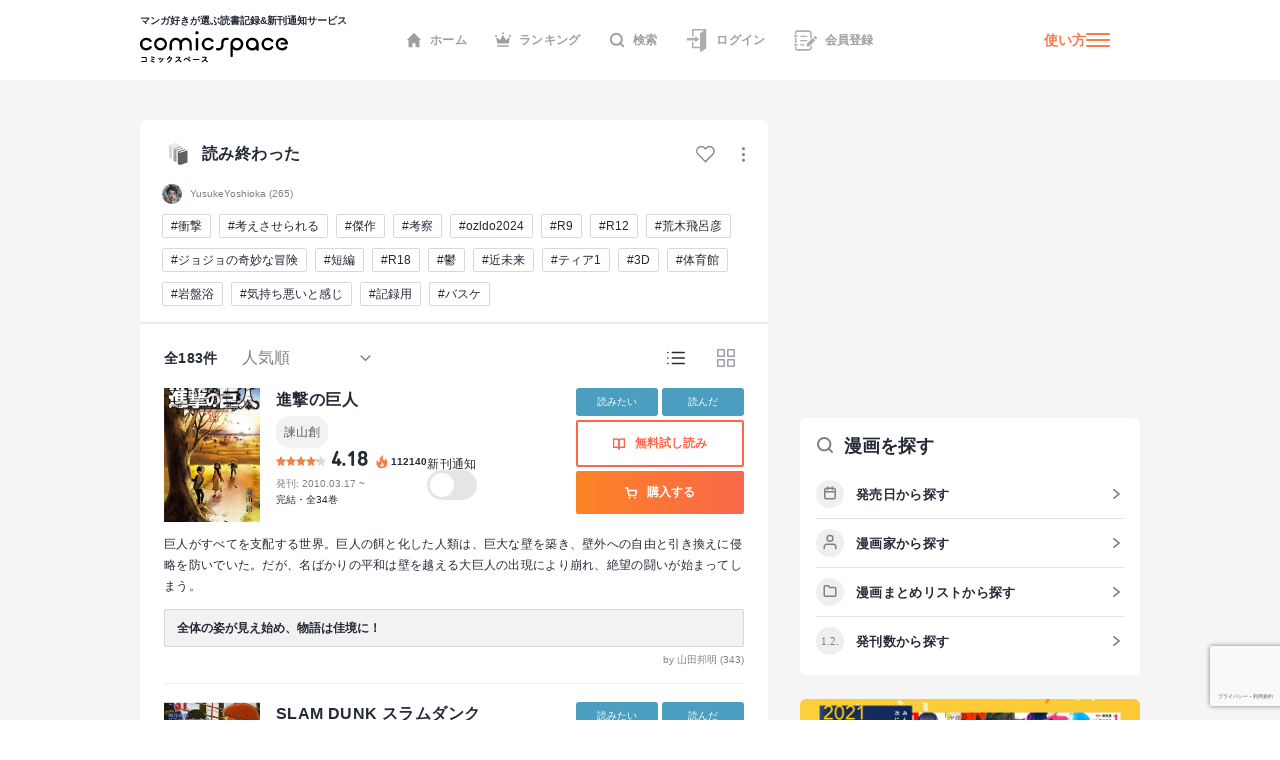

--- FILE ---
content_type: text/html; charset=utf-8
request_url: https://comicspace.jp/matome/y-yoshioka220401/75ba103a59c53677b091f1dd110d46eb
body_size: 71652
content:
<!DOCTYPE html><html lang="ja"><head><script async="" src="https://www.googletagmanager.com/gtag/js?id=G-CG3QWHQT2R"></script><script>
                  window.dataLayer = window.dataLayer || [];
                  function gtag(){dataLayer.push(arguments);}
                  gtag('js', new Date());
                  gtag('config', 'G-CG3QWHQT2R', {
                    page_path: window.location.pathname,
                  });</script><script>
                if (window.navigator.userAgent.toLowerCase().match(/trident/)) {
                  var polyfill = document.createElement('script');
                  polyfill.src = 'https://polyfill.io/v3/polyfill.min.js?features=IntersectionObserver';
                  document.head.appendChild(polyfill);
                }</script><script async="" src="https://securepubads.g.doubleclick.net/tag/js/gpt.js"></script><script>
                (function(w,d,s,l,i){w[l]=w[l]||[];w[l].push({'gtm.start':
                new Date().getTime(),event:'gtm.js'});var f=d.getElementsByTagName(s)[0],
                j=d.createElement(s),dl=l!='dataLayer'?'&l='+l:'';j.async=true;j.src=
                'https://www.googletagmanager.com/gtm.js?id='+i+dl;f.parentNode.insertBefore(j,f);
                })(window,document,'script','dataLayer','GTM-KZ2CFHZG');</script><meta name="viewport" content="width=device-width"/><meta charSet="utf-8"/><title>【漫画まとめ】 読み終わった  - comicspace | コミックスペース</title><meta name="description" content="『進撃の巨人』、 『SLAM DUNK スラムダンク』、 『ハイキュー!! 』、 『ザ・ファブル』、 『寄生獣』など、184点の漫画が登録されています。各作品の新刊情報、無料漫画、試し読み、レビュー（口コミ・感想・評価）、ネタバレも見ることができます。"/><link rel="shortcut icon" href="https://comicspace.jp/images/favicon.ico"/><link rel="preconnect dns-prefetch" href="//www.google-analytics.com"/><link rel="preconnect dns-prefetch" href="//www.googletagmanager.com"/><meta property="og:title" content="【漫画まとめ】 読み終わった  - comicspace | コミックスペース"/><meta property="og:description" content="『進撃の巨人』、 『SLAM DUNK スラムダンク』、 『ハイキュー!! 』、 『ザ・ファブル』、 『寄生獣』など、184点の漫画が登録されています。各作品の新刊情報、無料漫画、試し読み、レビュー（口コミ・感想・評価）、ネタバレも見ることができます。"/><meta property="og:image" content="https://d2ylnsrvo8rdzz.cloudfront.net/v2.0/og-image/matome_list/75ba103a59c53677b091f1dd110d46eb.png?ts=1694870924"/><meta name="twitter:card" content="summary_large_image"/><meta name="twitter:site" content="@comicspacejp"/><script type="application/ld+json">{"@context":"https://schema.org","@type":"BreadcrumbList","itemListElement":[{"@type":"ListItem","position":1,"name":"ホーム","item":"https://comicspace.jp"},{"@type":"ListItem","position":2,"name":"読み終わった","item":"https://comicspace.jp/matome/y-yoshioka220401/75ba103a59c53677b091f1dd110d46eb"}]}</script><link rel="canonical" href="https://comicspace.jp/matome/y-yoshioka220401/75ba103a59c53677b091f1dd110d46eb"/><meta name="next-head-count" content="14"/><link rel="preload" href="/_next/static/css/bd8b354751f509c65c6c3402f701dec2053f0238_CSS.441466a8.chunk.css" as="style"/><link rel="stylesheet" href="/_next/static/css/bd8b354751f509c65c6c3402f701dec2053f0238_CSS.441466a8.chunk.css" data-n-g=""/><link rel="preload" href="/_next/static/css/styles.c4b5b0da.chunk.css" as="style"/><link rel="stylesheet" href="/_next/static/css/styles.c4b5b0da.chunk.css" data-n-g=""/><link rel="preload" href="/_next/static/css/pages/_app.66bb167d.chunk.css" as="style"/><link rel="stylesheet" href="/_next/static/css/pages/_app.66bb167d.chunk.css" data-n-g=""/><link rel="preload" href="/_next/static/css/0957cd6106448582a57743da4b1aa7f0423890ef_CSS.f6928eeb.chunk.css" as="style"/><link rel="stylesheet" href="/_next/static/css/0957cd6106448582a57743da4b1aa7f0423890ef_CSS.f6928eeb.chunk.css" data-n-p=""/><link rel="preload" href="/_next/static/css/pages/matome/%5B...param%5D.968ea3cf.chunk.css" as="style"/><link rel="stylesheet" href="/_next/static/css/pages/matome/%5B...param%5D.968ea3cf.chunk.css" data-n-p=""/><noscript data-n-css=""></noscript><link rel="preload" href="/_next/static/chunks/main-296bc3737fa9d86f591c.js" as="script"/><link rel="preload" href="/_next/static/chunks/webpack-0fb44830b99aa35c19db.js" as="script"/><link rel="preload" href="/_next/static/chunks/framework.69d9f3eb8e5b47227c21.js" as="script"/><link rel="preload" href="/_next/static/chunks/b637e9a5.6e10d1c40fd84c839349.js" as="script"/><link rel="preload" href="/_next/static/chunks/75fc9c18.ca1040e1a02fc78fcaf7.js" as="script"/><link rel="preload" href="/_next/static/chunks/commons.3a46cac15e1e0a5a0fa4.js" as="script"/><link rel="preload" href="/_next/static/chunks/578e445134f5c5aa94751e5a86742bd5ea1c986f.714329bd33aa34239fcf.js" as="script"/><link rel="preload" href="/_next/static/chunks/609f67c34e61a69a15aa830bc9d40d13c308c5dc.4a78f2ddb5f6d79c516b.js" as="script"/><link rel="preload" href="/_next/static/chunks/bd8b354751f509c65c6c3402f701dec2053f0238_CSS.ddce25b62cf34b951439.js" as="script"/><link rel="preload" href="/_next/static/chunks/b58c2f3703c17cb9fdeb48e6225615d9f7e982e4.2f6e7affd6fb0767c9c6.js" as="script"/><link rel="preload" href="/_next/static/chunks/144daf3d14e7dab8b13b1ec0da5f6b738e2aa695.6df3fb3676f8d5d38cdb.js" as="script"/><link rel="preload" href="/_next/static/chunks/4f99ec67a33b62ce33311914f16f794952b6b6e8.d9714b30ed72093ebb60.js" as="script"/><link rel="preload" href="/_next/static/chunks/b2a5cc50c16f67b2f8947ae0eb503d3b5b033554.8adde644601e7bbdd55d.js" as="script"/><link rel="preload" href="/_next/static/chunks/47827679e52af9a08975268ef5e339b842a051d2.5e079fde01f020c50141.js" as="script"/><link rel="preload" href="/_next/static/chunks/1f638c7790d0f03efe88e44004eb4a0ea1657ddf.9e60ff2791e8c6a4cd74.js" as="script"/><link rel="preload" href="/_next/static/chunks/065c8d93b32976ad2519024d8e8e80bef625d251.b5156080010556a3c394.js" as="script"/><link rel="preload" href="/_next/static/chunks/4153531974cb0bd0cddb6757a24f4929f618579d.e1eba48863be6c1e9f89.js" as="script"/><link rel="preload" href="/_next/static/chunks/styles.c95931bee8876a927ba5.js" as="script"/><link rel="preload" href="/_next/static/chunks/pages/_app-9d154e8152e6cd8b1a7c.js" as="script"/><link rel="preload" href="/_next/static/chunks/e6f16d845f4e135c27d62ccf4e5162438bb6d348.b6d16c27bba587ea956c.js" as="script"/><link rel="preload" href="/_next/static/chunks/b143b600c7ef5c9429a96d9ea3c3038f69ffd365.a52818721f94e0e84a50.js" as="script"/><link rel="preload" href="/_next/static/chunks/0957cd6106448582a57743da4b1aa7f0423890ef_CSS.093638bde8598decefe4.js" as="script"/><link rel="preload" href="/_next/static/chunks/5b2aeaa2a42c4d20552bf7769f4c5d160d79c255.4597b2891565ddc60a1c.js" as="script"/><link rel="preload" href="/_next/static/chunks/pages/matome/%5B...param%5D-d332dee85b225c3bca22.js" as="script"/></head><body><noscript><iframe src="https://www.googletagmanager.com/ns.html?id=GTM-KZ2CFHZG" title="Google Tag Manager" height="0" width="0" style="display:none;visibility:hidden"></iframe></noscript><div id="__next"><div class="layout"><header class="oGlobalHeader"><div class="_innerWrap"><div class="_controls"><p class="mGlobalHeaderLogo"><a href="/"><span>マンガ好きが選ぶ読書記録&amp;新刊通知サービス</span><img src="[data-uri]" width="148" height="32" alt="comicspace"/></a></p><nav class="mNav"><ul class="mNavList"><li class="mNavItem"><a href="/" class="aNavLink"><svg xmlns="http://www.w3.org/2000/svg" viewBox="0 0 16 16" class="aSvg undefined"><path fill="none" d="M0 0h16v16H0z"></path><path d="M8 .8L.8 8h1.8v7.2h3.8v-4h3.2v4h3.8V8h1.8z" fill="#242a36"></path></svg>ホーム</a></li><li class="mNavItem"><a href="/ranking/weekly" class="aNavLink"><svg xmlns="http://www.w3.org/2000/svg" viewBox="0 0 16 16" class="aSvg undefined"><path fill="none" d="M0 0h16v16H0z"></path><g transform="translate(0 .4)" fill="#242a36"><rect width="11.667" height="1.667" rx="0.833" transform="translate(2.167 12.8)"></rect><circle cx="1" cy="1" r="1" transform="translate(7)"></circle><circle cx="1" cy="1" r="1" transform="translate(14 2.667)"></circle><circle cx="1" cy="1" r="1" transform="translate(0 2.667)"></circle><path d="M10.549 7.039L8.432 3.254a.5.5 0 00-.865 0L5.45 7.039a.658.658 0 01-.931.232L2.112 5.378a.517.517 0 00-.772.55l.783 4.612a.523.523 0 00.506.46h10.743a.523.523 0 00.506-.46l.783-4.612a.517.517 0 00-.771-.55l-2.407 1.893a.658.658 0 01-.934-.232z"></path></g></svg>ランキング</a></li><li class="mNavItem"><a href="/search" class="aNavLink"><svg xmlns="http://www.w3.org/2000/svg" viewBox="0 0 16 16" class="aSvg undefined"><g clip-path="url(#iconSearch_inline_svg__clip-path)" fill="none"><path d="M0 0h16v16H0z"></path><g transform="translate(1.778 1.778)" stroke="#242a36" stroke-linecap="round" stroke-linejoin="round" stroke-width="2"><circle cx="5.531" cy="5.531" r="5.531"></circle><path d="M12.444 12.444L9.437 9.437"></path></g></g></svg>検索</a></li><li class="mNavItem"><a href="/login" class="aNavLink"><svg id="iconLogin_inline_svg___x32_" xmlns="http://www.w3.org/2000/svg" x="0" y="0" viewBox="0 0 512 512" style="width:23px;height:23px" xml:space="preserve" opacity="1" class="aSvg undefined"><style>.iconLogin_inline_svg__st0{fill:#4b4b4b}</style><path class="iconLogin_inline_svg__st0" d="M155.81 0v173.889h33.417V33.417h235.592l-74.87 50.656a30.79 30.79 0 00-13.535 25.503v286.24H189.227V282.079H155.81v147.154h180.604v70.93c0 4.382 2.423 8.404 6.29 10.451a11.841 11.841 0 0012.189-.644l119.318-80.736V0H155.81z" fill="#4b4b4b"></path><path class="iconLogin_inline_svg__st0" d="M228.657 290.4a4.732 4.732 0 002.75 4.3 4.708 4.708 0 005.042-.685l78.044-66.035-78.044-66.034a4.708 4.708 0 00-5.042-.686 4.733 4.733 0 00-2.75 4.3v33.392H37.79v58.064h190.868V290.4z" fill="#4b4b4b"></path></svg>ログイン</a></li><li class="mNavItem"><a href="/signup" class="aNavLink"><svg id="iconSignup_inline_svg___x32_" xmlns="http://www.w3.org/2000/svg" x="0" y="0" viewBox="0 0 512 512" style="width:23px;height:23px" xml:space="preserve" opacity="1" class="aSvg undefined"><style>.iconSignup_inline_svg__st0{fill:#4b4b4b}</style><path class="iconSignup_inline_svg__st0" d="M504.16 183.326l-17.24-17.233c-10.453-10.461-27.415-10.452-37.868 0l-16.127 16.136 55.1 55.099 16.135-16.126c10.453-10.461 10.453-27.415 0-37.876zM18.474 178.378H64.86c10.199 0 18.474-8.274 18.474-18.49 0-10.208-8.275-18.482-18.474-18.482H18.474C8.274 141.406 0 149.68 0 159.888c0 10.216 8.274 18.49 18.474 18.49zM22.83 197.722h34.583v116.557H22.83zM83.334 352.113c0-10.208-8.275-18.491-18.474-18.491H18.474C8.274 333.622 0 341.905 0 352.113c0 10.207 8.274 18.482 18.474 18.482H64.86c10.199 0 18.474-8.275 18.474-18.482zM139.594 150.44h155.624v25.937H139.594zM139.594 245.543h155.624v25.938H139.594zM139.594 340.647h95.104v25.937h-95.104z" fill="#4b4b4b"></path><path class="iconSignup_inline_svg__st0" d="M57.413 71.556c.008-3.977 3.242-7.211 7.215-7.219h263.645c8.82.008 16.638 3.52 22.434 9.287 5.767 5.8 9.283 13.619 9.292 22.434v132.194l34.583-34.583V96.058c-.013-36.627-29.682-66.296-66.309-66.304H64.628c-23.096.017-41.785 18.71-41.798 41.802v50.507h34.583V71.556zM359.998 415.943c-.009 8.814-3.525 16.633-9.292 22.424-5.796 5.775-13.614 9.288-22.434 9.296H64.628c-3.973-.008-7.206-3.242-7.215-7.218v-50.507H22.83v50.507c.013 23.092 18.702 41.785 41.798 41.801h263.645c36.627-.008 66.296-29.677 66.309-66.303v-58.274l-34.583 34.583v23.691z" fill="#4b4b4b"></path><path class="iconSignup_inline_svg__st0" fill="#4b4b4b" d="M281.81 333.344v55.099h55.101l136.086-136.086-55.1-55.1z"></path></svg>会員登録</a></li></ul></nav><div class="mHamburgerButton"><a class="mGeneralLink _info" href="/about">使い方</a><button type="button" class="_hamburger"><i class="aIconHamburger aIcon"></i></button></div></div></div></header><div class="contentsWrapper"><div class="tMatomeList oMainColumnWrap"><div class="mContentContainer"><div class="mHeadingWrap"><div class="mButtonsWrap"><a class="mButton  mLikeButton"><svg xmlns="http://www.w3.org/2000/svg" width="19" height="18" viewBox="0.5 2.5 21 16"><path stroke="gray" stroke-width="1.5" stroke-linecap="round" stroke-linejoin="round" fill="#FFF" d="M19.058 3.769a5.042 5.042 0 00-7.132 0l-.972.972-.972-.972a5.043 5.043 0 00-7.132 7.132l.976.971 7.132 7.132 7.132-7.132.972-.972a5.042 5.042 0 000-7.132z"></path></svg></a><a class="mButton undefined"><span class="mIconWrap"><i class="aIconMore aIcon"></i></span></a></div><h1 class="mContentHedding"><span class="aContentHeadding"><svg data-name="\u30B3\u30F3\u30DD\u30FC\u30CD\u30F3\u30C8 319" xmlns="http://www.w3.org/2000/svg" width="32" height="32" class="aSvg undefined"><path data-name="\u9577\u65B9\u5F62 1408" fill="none" d="M0 0h32v32H0z"></path><g data-name="\u30B0\u30EB\u30FC\u30D7 1870"><path data-name="\u30D1\u30B9 949" d="M24.861 12.48l-.479.2-6.025 2a.9.9 0 01-.831-.065l-.724-.453 6-2.032.548.343v-.891a.439.439 0 00-.617-.392l-6.668 2.277a.44.44 0 00-.267.4v11.955l1.741 1.051a.879.879 0 00.8.056l6.881-2.367a.423.423 0 00.257-.389v-11.3a.439.439 0 00-.616-.393z" fill="#606060"></path><path data-name="\u30D1\u30B9 950" d="M21.078 9.793a.439.439 0 00-.617-.392l-.479.2-6.025 2a.9.9 0 01-.831-.065l-.724-.453 6-2.032.548.343v-.891a.439.439 0 00-.617-.392l-6.668 2.277a.44.44 0 00-.267.4v11.955l1.741 1.051a.879.879 0 00.8.056l.539-.23V12.998a.44.44 0 01.268-.4l6.332-2.133v-.227a.409.409 0 00-.05-.2l.05-.017z" fill="#a0a09c"></path><path data-name="\u30D1\u30B9 951" d="M16.679 6.713a.439.439 0 00-.617-.392l-.479.2-6.025 2a.9.9 0 01-.831-.065l-.724-.453 6-2.032.548.343v-.891a.439.439 0 00-.617-.392L7.266 7.308a.44.44 0 00-.267.4v11.955l1.741 1.051a.879.879 0 00.8.056l.539-.23V9.918a.44.44 0 01.268-.4l6.332-2.133v-.227a.41.41 0 00-.05-.2l.05-.017z" fill="#d8d8d8"></path></g></svg>読み終わった</span></h1></div><div class="_user"><figure class="mUserAvatar"><img class="aImage lazyImage" height="36" src="" width="36"/></figure><a class="mGeneralLink" href="/profile/y-yoshioka220401">YusukeYoshioka<!-- --> (<!-- -->265<!-- -->)</a></div><ul class="mTagList"><li class="mTagItem"><a class="mGeneralLink" href="/title/tag/%E8%A1%9D%E6%92%83">#<!-- -->衝撃</a></li><li class="mTagItem"><a class="mGeneralLink" href="/title/tag/%E8%80%83%E3%81%88%E3%81%95%E3%81%9B%E3%82%89%E3%82%8C%E3%82%8B">#<!-- -->考えさせられる</a></li><li class="mTagItem"><a class="mGeneralLink" href="/title/tag/%E5%82%91%E4%BD%9C">#<!-- -->傑作</a></li><li class="mTagItem"><a class="mGeneralLink" href="/title/tag/%E8%80%83%E5%AF%9F">#<!-- -->考察</a></li><li class="mTagItem"><a class="mGeneralLink" href="/title/tag/ozldo2024">#<!-- -->ozldo2024</a></li><li class="mTagItem"><a class="mGeneralLink" href="/title/tag/R9">#<!-- -->R9</a></li><li class="mTagItem"><a class="mGeneralLink" href="/title/tag/R12">#<!-- -->R12</a></li><li class="mTagItem"><a class="mGeneralLink" href="/title/tag/%E8%8D%92%E6%9C%A8%E9%A3%9B%E5%91%82%E5%BD%A6">#<!-- -->荒木飛呂彦</a></li><li class="mTagItem"><a class="mGeneralLink" href="/title/tag/%E3%82%B8%E3%83%A7%E3%82%B8%E3%83%A7%E3%81%AE%E5%A5%87%E5%A6%99%E3%81%AA%E5%86%92%E9%99%BA">#<!-- -->ジョジョの奇妙な冒険</a></li><li class="mTagItem"><a class="mGeneralLink" href="/title/tag/%E7%9F%AD%E7%B7%A8">#<!-- -->短編</a></li><li class="mTagItem"><a class="mGeneralLink" href="/title/tag/R18">#<!-- -->R18</a></li><li class="mTagItem"><a class="mGeneralLink" href="/title/tag/%E9%AC%B1">#<!-- -->鬱</a></li><li class="mTagItem"><a class="mGeneralLink" href="/title/tag/%E8%BF%91%E6%9C%AA%E6%9D%A5">#<!-- -->近未来</a></li><li class="mTagItem"><a class="mGeneralLink" href="/title/tag/%E3%83%86%E3%82%A3%E3%82%A21">#<!-- -->ティア1</a></li><li class="mTagItem"><a class="mGeneralLink" href="/title/tag/3D">#<!-- -->3D</a></li><li class="mTagItem"><a class="mGeneralLink" href="/title/tag/%E4%BD%93%E8%82%B2%E9%A4%A8">#<!-- -->体育館</a></li><li class="mTagItem"><a class="mGeneralLink" href="/title/tag/%E5%B2%A9%E7%9B%A4%E6%B5%B4">#<!-- -->岩盤浴</a></li><li class="mTagItem"><a class="mGeneralLink" href="/title/tag/%E6%B0%97%E6%8C%81%E3%81%A1%E6%82%AA%E3%81%84%E3%81%A8%E6%84%9F%E3%81%98">#<!-- -->気持ち悪いと感じ</a></li><li class="mTagItem"><a class="mGeneralLink" href="/title/tag/%E8%A8%98%E9%8C%B2%E7%94%A8">#<!-- -->記録用</a></li><li class="mTagItem"><a class="mGeneralLink" href="/title/tag/%E3%83%90%E3%82%B9%E3%82%B1">#<!-- -->バスケ</a></li></ul></div><div class="oContentContainer"><div class="oTitleList"><div class="mSearchResultUpper"><div class="mSearchResultUpperResultWrap"><p class="aText">全<!-- -->183<!-- -->件</p><select class="mFormSelect"><option value="last_publish_date">発売日が近い順</option><option value="score">評価順</option><option selected="" value="point_count">人気順</option><option value="relation_count">発刊数順</option></select><div class="mButtonsWrap"><a class="mGeneralLink" href=""><span class="mIconWrap _active"><i class="aIconList aIcon"></i></span></a><a class="mGeneralLink" href=""><span class="mIconWrap"><i class="aIconBlock aIcon"></i></span></a></div></div></div><div class="_titlesWrap"><div class="oFeedItemSeries"><div class="mFeedItemSeriesDetail"><div class="mBookListViewDetail"><a class="mGeneralLink" href="/title/62865"><div class="mTitleImageWrap"><figure class="mBookImage"><span class="_imageWrap"><img alt="『進撃の巨人』の書影" class="aImage lazyImage" height="133" src="" width="96"/></span></figure></div></a><div class="_info"><h2 class="_title"><a class="mGeneralLink" href="/title/62865">進撃の巨人</a></h2><div class="_authors"><a class="mGeneralLink" href="/author/322">諫山創</a></div><div class="_infoInner"><div><div class="mRatingWrap"><div class="mRatingStarBar _high"><span style="width:83.6%" class="aRatingStar"></span></div><p class="aNumberText">4.18</p><p class="_point"><svg data-name="icon - NewTitle" xmlns="http://www.w3.org/2000/svg" width="18" height="18" class="aSvg undefined"><path data-name="\u9577\u65B9\u5F62 1409" fill="none" d="M0 0h18v18H0z"></path><g data-name="\u30B0\u30EB\u30FC\u30D7 1814"><g data-name="\u30B0\u30EB\u30FC\u30D7 1813"><path data-name="\u30D1\u30B9 937" d="M8.892 1.688c.209.186.433.357.623.56a1.955 1.955 0 01.418 1.763 9.79 9.79 0 00-.187 1.457 1.753 1.753 0 00.822 1.562 1.173 1.173 0 001.759-.51 2.85 2.85 0 00.219-1.48 1.916 1.916 0 01.005-.213 1.707 1.707 0 01.148.145 7.164 7.164 0 011.138 2.155 7.828 7.828 0 01.512 2.609 5.478 5.478 0 01-10.845 1.077A4.752 4.752 0 014.71 6.336a.859.859 0 01.106-.083c-.013.041-.024.082-.04.123a2.483 2.483 0 00-.071 1.935.978.978 0 001.741.308 1.214 1.214 0 00.248-1 8.245 8.245 0 01-.144-1.357 3.021 3.021 0 011.226-2.214 4.225 4.225 0 01.49-.355 1.448 1.448 0 00.674-1.68c-.022-.107-.048-.214-.072-.321z" fill="#fc7949"></path></g><path data-name="\u30D1\u30B9 940" d="M9.088 13.613a2.2 2.2 0 001.518-.539 1.5 1.5 0 00.481-1.175.254.254 0 00-.016-.058c-.007.017-.015.035-.02.053a.933.933 0 01-.376.515 1.966 1.966 0 01-1.176.338 1.394 1.394 0 01-.793-.2.221.221 0 01-.04-.045.332.332 0 01.054.008 1.479 1.479 0 001.362-.26 1.141 1.141 0 00.111-1.858c-.264-.248-.569-.452-.856-.675a1.223 1.223 0 01-.575-1.24.124.124 0 000-.035.14.14 0 00-.031.024 3.2 3.2 0 00-.242.336 1.139 1.139 0 00.072 1.155c.15.277.318.544.458.826a.632.632 0 01-.036.687 1.035 1.035 0 01-1.762-.231c-.009-.022-.023-.042-.034-.063a.327.327 0 00-.039.056 1.583 1.583 0 00.38 1.819 2.239 2.239 0 001.56.562z" fill="#fff"></path></g></svg><span>112140</span></p></div><p class="_publish">発刊: <span>2010.03.17</span> ~<!-- --> </p><p class="_totalVolume">完結・全34巻</p></div><div class="_follow"><p class="_label">新刊通知</p><a class="aToggleButton "><span>a</span></a></div></div></div></div><div class="_actions"><div class="mButtonsWrap"><a class="mButton mYomitaiButton">読みたい</a><a class="mButton mYondaButton">読んだ</a></div><a href="https://ebookjapan.yahoo.co.jp/rd/viewer/trial/?bookCd=B00080053595&amp;dealerid=30064" class="mLargeButtonPrimary" target="_blank" rel="noreferrer"><span class="mIconWrap"><i class="aIconBookOpenWOrange aIcon"></i></span>無料試し読み</a><a href="#" class="mLargeButtonSecondary"><span class="mIconWrap"><i class="aIconCartW aIcon"></i></span>購入する</a></div><div class="mOverTextContainer _over"><p class="aText">巨人がすべてを支配する世界。巨人の餌と化した人類は、巨大な壁を築き、壁外への自由と引き換えに侵略を防いでいた。だが、名ばかりの平和は壁を越える大巨人の出現により崩れ、絶望の闘いが始まってしまう。
</p></div></div><div class="_review"><a class="mGeneralLink _reviewContent" href="/title/62865/review/kun1aki"><p>全体の姿が見え始め、物語は佳境に！</p></a><a class="mGeneralLink _reviewUsername" href="/profile/kun1aki">by <!-- -->山田邦明<!-- --> (<!-- -->343<!-- -->)</a></div></div><div class="oFeedItemSeries"><div class="mFeedItemSeriesDetail"><div class="mBookListViewDetail"><a class="mGeneralLink" href="/title/16355"><div class="mTitleImageWrap"><figure class="mBookImage"><span class="_imageWrap"><img alt="『SLAM DUNK スラムダンク』の書影" class="aImage lazyImage" height="133" src="" width="96"/></span></figure></div></a><div class="_info"><h2 class="_title"><a class="mGeneralLink" href="/title/16355">SLAM DUNK スラムダンク</a></h2><div class="_authors"><a class="mGeneralLink" href="/author/3364">井上雄彦</a></div><div class="_infoInner"><div><div class="mRatingWrap"><div class="mRatingStarBar _high"><span style="width:90.39999999999999%" class="aRatingStar"></span></div><p class="aNumberText">4.52</p><p class="_point"><svg data-name="icon - NewTitle" xmlns="http://www.w3.org/2000/svg" width="18" height="18" class="aSvg undefined"><path data-name="\u9577\u65B9\u5F62 1409" fill="none" d="M0 0h18v18H0z"></path><g data-name="\u30B0\u30EB\u30FC\u30D7 1814"><g data-name="\u30B0\u30EB\u30FC\u30D7 1813"><path data-name="\u30D1\u30B9 937" d="M8.892 1.688c.209.186.433.357.623.56a1.955 1.955 0 01.418 1.763 9.79 9.79 0 00-.187 1.457 1.753 1.753 0 00.822 1.562 1.173 1.173 0 001.759-.51 2.85 2.85 0 00.219-1.48 1.916 1.916 0 01.005-.213 1.707 1.707 0 01.148.145 7.164 7.164 0 011.138 2.155 7.828 7.828 0 01.512 2.609 5.478 5.478 0 01-10.845 1.077A4.752 4.752 0 014.71 6.336a.859.859 0 01.106-.083c-.013.041-.024.082-.04.123a2.483 2.483 0 00-.071 1.935.978.978 0 001.741.308 1.214 1.214 0 00.248-1 8.245 8.245 0 01-.144-1.357 3.021 3.021 0 011.226-2.214 4.225 4.225 0 01.49-.355 1.448 1.448 0 00.674-1.68c-.022-.107-.048-.214-.072-.321z" fill="#fc7949"></path></g><path data-name="\u30D1\u30B9 940" d="M9.088 13.613a2.2 2.2 0 001.518-.539 1.5 1.5 0 00.481-1.175.254.254 0 00-.016-.058c-.007.017-.015.035-.02.053a.933.933 0 01-.376.515 1.966 1.966 0 01-1.176.338 1.394 1.394 0 01-.793-.2.221.221 0 01-.04-.045.332.332 0 01.054.008 1.479 1.479 0 001.362-.26 1.141 1.141 0 00.111-1.858c-.264-.248-.569-.452-.856-.675a1.223 1.223 0 01-.575-1.24.124.124 0 000-.035.14.14 0 00-.031.024 3.2 3.2 0 00-.242.336 1.139 1.139 0 00.072 1.155c.15.277.318.544.458.826a.632.632 0 01-.036.687 1.035 1.035 0 01-1.762-.231c-.009-.022-.023-.042-.034-.063a.327.327 0 00-.039.056 1.583 1.583 0 00.38 1.819 2.239 2.239 0 001.56.562z" fill="#fff"></path></g></svg><span>74473</span></p></div><p class="_publish">発刊: <span>1991.02.01</span> ~<!-- --> </p><p class="_totalVolume">通常版・他2作品</p></div><div class="_follow"><p class="_label">新刊通知</p><a class="aToggleButton "><span>a</span></a></div></div></div></div><div class="_actions"><div class="mButtonsWrap"><a class="mButton mYomitaiButton">読みたい</a><a class="mButton mYondaButton">読んだ</a></div><a href="#" class="mLargeButtonSecondary"><span class="mIconWrap"><i class="aIconCartW aIcon"></i></span>購入する</a></div><div class="mOverTextContainer _over"><p class="aText">中学3年間で50人の女の子にふられた桜木花道。高校生となった彼は、ふと声をかけてきた女の子・赤木晴子に性懲りもなく一目惚れ。その「バスケットはお好きですか？」との問いに花道は…！？</p></div></div><div class="_review"><a class="mGeneralLink _reviewContent" href="/title/16355/review/amateras"><p>今のところこれが人生でであう最高のマンガなんだろうと思っている</p></a><a class="mGeneralLink _reviewUsername" href="/profile/amateras">by <!-- -->kentaro<!-- --> (<!-- -->66<!-- -->)</a></div></div><div class="oFeedItemSeries"><div class="mFeedItemSeriesDetail"><div class="mBookListViewDetail"><a class="mGeneralLink" href="/title/65411"><div class="mTitleImageWrap"><figure class="mBookImage"><span class="_imageWrap"><img alt="『ハイキュー!! 』の書影" class="aImage lazyImage" height="133" src="" width="96"/></span></figure><span class="aBookLabel">3巻無料</span></div></a><div class="_info"><h2 class="_title"><a class="mGeneralLink" href="/title/65411">ハイキュー!! </a></h2><div class="_authors"><a class="mGeneralLink" href="/author/1099">古舘春一</a></div><div class="_infoInner"><div><div class="mRatingWrap"><div class="mRatingStarBar _high"><span style="width:83%" class="aRatingStar"></span></div><p class="aNumberText">4.15</p><p class="_point"><svg data-name="icon - NewTitle" xmlns="http://www.w3.org/2000/svg" width="18" height="18" class="aSvg undefined"><path data-name="\u9577\u65B9\u5F62 1409" fill="none" d="M0 0h18v18H0z"></path><g data-name="\u30B0\u30EB\u30FC\u30D7 1814"><g data-name="\u30B0\u30EB\u30FC\u30D7 1813"><path data-name="\u30D1\u30B9 937" d="M8.892 1.688c.209.186.433.357.623.56a1.955 1.955 0 01.418 1.763 9.79 9.79 0 00-.187 1.457 1.753 1.753 0 00.822 1.562 1.173 1.173 0 001.759-.51 2.85 2.85 0 00.219-1.48 1.916 1.916 0 01.005-.213 1.707 1.707 0 01.148.145 7.164 7.164 0 011.138 2.155 7.828 7.828 0 01.512 2.609 5.478 5.478 0 01-10.845 1.077A4.752 4.752 0 014.71 6.336a.859.859 0 01.106-.083c-.013.041-.024.082-.04.123a2.483 2.483 0 00-.071 1.935.978.978 0 001.741.308 1.214 1.214 0 00.248-1 8.245 8.245 0 01-.144-1.357 3.021 3.021 0 011.226-2.214 4.225 4.225 0 01.49-.355 1.448 1.448 0 00.674-1.68c-.022-.107-.048-.214-.072-.321z" fill="#fc7949"></path></g><path data-name="\u30D1\u30B9 940" d="M9.088 13.613a2.2 2.2 0 001.518-.539 1.5 1.5 0 00.481-1.175.254.254 0 00-.016-.058c-.007.017-.015.035-.02.053a.933.933 0 01-.376.515 1.966 1.966 0 01-1.176.338 1.394 1.394 0 01-.793-.2.221.221 0 01-.04-.045.332.332 0 01.054.008 1.479 1.479 0 001.362-.26 1.141 1.141 0 00.111-1.858c-.264-.248-.569-.452-.856-.675a1.223 1.223 0 01-.575-1.24.124.124 0 000-.035.14.14 0 00-.031.024 3.2 3.2 0 00-.242.336 1.139 1.139 0 00.072 1.155c.15.277.318.544.458.826a.632.632 0 01-.036.687 1.035 1.035 0 01-1.762-.231c-.009-.022-.023-.042-.034-.063a.327.327 0 00-.039.056 1.583 1.583 0 00.38 1.819 2.239 2.239 0 001.56.562z" fill="#fff"></path></g></svg><span>60409</span></p></div><p class="_publish">発刊: <span>2012.06.04</span> ~<!-- --> </p><p class="_totalVolume">完結・全45巻</p></div><div class="_follow"><p class="_label">新刊通知</p><a class="aToggleButton "><span>a</span></a></div></div></div></div><div class="_actions"><div class="mButtonsWrap"><a class="mButton mYomitaiButton">読みたい</a><a class="mButton mYondaButton">読んだ</a></div><a href="https://ebookjapan.yahoo.co.jp/rd/viewer/free?bookCd=B00166511901&amp;dealerid=30064" class="mLargeButtonPrimary" target="_blank" rel="noreferrer"><span class="mIconWrap"><i class="aIconBookOpenWOrange aIcon"></i></span>1巻を無料で読む</a><a href="#" class="mLargeButtonSecondary"><span class="mIconWrap"><i class="aIconCartW aIcon"></i></span>購入する</a></div><div class="mOverTextContainer _over"><p class="aText">おれは飛べる!!　バレーボールに魅せられ、中学最初で最後の公式戦に臨んだ日向翔陽。だが、「コート上の王様」と異名を取る天才選手・影山に惨敗してしまう。リベンジを誓い烏野高校バレー部の門を叩く日向だが!?</p></div></div><div class="_review"><a class="mGeneralLink _reviewContent" href="/title/65411/review/hinakoapap"><p>スポーツマンガ苦手だけどこれはおもしろい。ビームとか出さない王道スポーツマンガ。</p></a><a class="mGeneralLink _reviewUsername" href="/profile/hinakoapap">by <!-- -->ひなこ<!-- --> (<!-- -->339<!-- -->)</a></div></div><div style="display:flex;justify-content:space-between;margin:0 -15px;width:calc(100% + 30px)"><div class="oAdBlock" id="div-gpt-ad-1668389102347-0" style="min-width:300px;min-height:250px"></div><div class="oAdBlock" id="div-gpt-ad-1668389079243-0" style="min-width:300px;min-height:250px"></div></div><div class="oFeedItemSeries"><div class="mFeedItemSeriesDetail"><div class="mBookListViewDetail"><a class="mGeneralLink" href="/title/62746"><div class="mTitleImageWrap"><figure class="mBookImage"><span class="_imageWrap"><img alt="『ザ・ファブル』の書影" class="aImage lazyImage" height="133" src="" width="96"/></span></figure><span class="aBookLabel">3巻無料</span></div></a><div class="_info"><h2 class="_title"><a class="mGeneralLink" href="/title/62746">ザ・ファブル</a></h2><div class="_authors"><a class="mGeneralLink" href="/author/1913">南勝久</a></div><div class="_infoInner"><div><div class="mRatingWrap"><div class="mRatingStarBar _high"><span style="width:81.60000000000001%" class="aRatingStar"></span></div><p class="aNumberText">4.08</p><p class="_point"><svg data-name="icon - NewTitle" xmlns="http://www.w3.org/2000/svg" width="18" height="18" class="aSvg undefined"><path data-name="\u9577\u65B9\u5F62 1409" fill="none" d="M0 0h18v18H0z"></path><g data-name="\u30B0\u30EB\u30FC\u30D7 1814"><g data-name="\u30B0\u30EB\u30FC\u30D7 1813"><path data-name="\u30D1\u30B9 937" d="M8.892 1.688c.209.186.433.357.623.56a1.955 1.955 0 01.418 1.763 9.79 9.79 0 00-.187 1.457 1.753 1.753 0 00.822 1.562 1.173 1.173 0 001.759-.51 2.85 2.85 0 00.219-1.48 1.916 1.916 0 01.005-.213 1.707 1.707 0 01.148.145 7.164 7.164 0 011.138 2.155 7.828 7.828 0 01.512 2.609 5.478 5.478 0 01-10.845 1.077A4.752 4.752 0 014.71 6.336a.859.859 0 01.106-.083c-.013.041-.024.082-.04.123a2.483 2.483 0 00-.071 1.935.978.978 0 001.741.308 1.214 1.214 0 00.248-1 8.245 8.245 0 01-.144-1.357 3.021 3.021 0 011.226-2.214 4.225 4.225 0 01.49-.355 1.448 1.448 0 00.674-1.68c-.022-.107-.048-.214-.072-.321z" fill="#fc7949"></path></g><path data-name="\u30D1\u30B9 940" d="M9.088 13.613a2.2 2.2 0 001.518-.539 1.5 1.5 0 00.481-1.175.254.254 0 00-.016-.058c-.007.017-.015.035-.02.053a.933.933 0 01-.376.515 1.966 1.966 0 01-1.176.338 1.394 1.394 0 01-.793-.2.221.221 0 01-.04-.045.332.332 0 01.054.008 1.479 1.479 0 001.362-.26 1.141 1.141 0 00.111-1.858c-.264-.248-.569-.452-.856-.675a1.223 1.223 0 01-.575-1.24.124.124 0 000-.035.14.14 0 00-.031.024 3.2 3.2 0 00-.242.336 1.139 1.139 0 00.072 1.155c.15.277.318.544.458.826a.632.632 0 01-.036.687 1.035 1.035 0 01-1.762-.231c-.009-.022-.023-.042-.034-.063a.327.327 0 00-.039.056 1.583 1.583 0 00.38 1.819 2.239 2.239 0 001.56.562z" fill="#fff"></path></g></svg><span>56003</span></p></div><p class="_publish">発刊: <span>2015.03.06</span> ~<!-- --> </p><p class="_totalVolume">完結・全22巻</p></div><div class="_follow"><p class="_label">新刊通知</p><a class="aToggleButton "><span>a</span></a></div></div></div></div><div class="_actions"><div class="mButtonsWrap"><a class="mButton mYomitaiButton">読みたい</a><a class="mButton mYondaButton">読んだ</a></div><a href="https://ebookjapan.yahoo.co.jp/rd/viewer/free?bookCd=B00180513729&amp;dealerid=30064" class="mLargeButtonPrimary" target="_blank" rel="noreferrer"><span class="mIconWrap"><i class="aIconBookOpenWOrange aIcon"></i></span>1巻を無料で読む</a><a href="#" class="mLargeButtonSecondary"><span class="mIconWrap"><i class="aIconCartW aIcon"></i></span>購入する</a></div><div class="mOverTextContainer _over"><p class="aText">『なにわ友あれ』完結から4ヵ月──。南勝久、新連載銃撃開始ッ!!
鈍色の愛銃ナイトホークを手に、“殺し屋ファブル”が町にやってくる──!!
どんな敵も鮮やかに葬り去る“殺しの天才”通称ファブルは、相棒の女とともに、日々、裏社会の仕事をこなす日々‥‥。
だがある日、ボスの突然の指令を受け、“○○○”として、まったく新しい生活
を送るハメに‥‥。
そしてファブルの野蛮で、滑稽で、奇妙な“寓話”が弾け出したッ‥‥!!!

“寓話”と呼ばれし、風変わりな“殺しの天才”が、この待ちにひっそりと棲んでいる──!!</p></div></div><div class="_review"><a class="mGeneralLink _reviewContent" href="/title/62746/review/hirashima0430"><p>劇画タッチだけど中身はけいおんで面白い。
ふわふわしてる。</p></a><a class="mGeneralLink _reviewUsername" href="/profile/hirashima0430">by <!-- -->Shintaro  Hirashima<!-- --> (<!-- -->173<!-- -->)</a></div></div><div class="oFeedItemSeries"><div class="mFeedItemSeriesDetail"><div class="mBookListViewDetail"><a class="mGeneralLink" href="/title/6728"><div class="mTitleImageWrap"><figure class="mBookImage"><span class="_imageWrap"><img alt="『寄生獣』の書影" class="aImage lazyImage" height="133" src="" width="96"/></span></figure></div></a><div class="_info"><h2 class="_title"><a class="mGeneralLink" href="/title/6728">寄生獣</a></h2><div class="_authors"><a class="mGeneralLink" href="/author/231">岩明均</a></div><div class="_infoInner"><div><div class="mRatingWrap"><div class="mRatingStarBar _high"><span style="width:83.39999999999999%" class="aRatingStar"></span></div><p class="aNumberText">4.17</p><p class="_point"><svg data-name="icon - NewTitle" xmlns="http://www.w3.org/2000/svg" width="18" height="18" class="aSvg undefined"><path data-name="\u9577\u65B9\u5F62 1409" fill="none" d="M0 0h18v18H0z"></path><g data-name="\u30B0\u30EB\u30FC\u30D7 1814"><g data-name="\u30B0\u30EB\u30FC\u30D7 1813"><path data-name="\u30D1\u30B9 937" d="M8.892 1.688c.209.186.433.357.623.56a1.955 1.955 0 01.418 1.763 9.79 9.79 0 00-.187 1.457 1.753 1.753 0 00.822 1.562 1.173 1.173 0 001.759-.51 2.85 2.85 0 00.219-1.48 1.916 1.916 0 01.005-.213 1.707 1.707 0 01.148.145 7.164 7.164 0 011.138 2.155 7.828 7.828 0 01.512 2.609 5.478 5.478 0 01-10.845 1.077A4.752 4.752 0 014.71 6.336a.859.859 0 01.106-.083c-.013.041-.024.082-.04.123a2.483 2.483 0 00-.071 1.935.978.978 0 001.741.308 1.214 1.214 0 00.248-1 8.245 8.245 0 01-.144-1.357 3.021 3.021 0 011.226-2.214 4.225 4.225 0 01.49-.355 1.448 1.448 0 00.674-1.68c-.022-.107-.048-.214-.072-.321z" fill="#fc7949"></path></g><path data-name="\u30D1\u30B9 940" d="M9.088 13.613a2.2 2.2 0 001.518-.539 1.5 1.5 0 00.481-1.175.254.254 0 00-.016-.058c-.007.017-.015.035-.02.053a.933.933 0 01-.376.515 1.966 1.966 0 01-1.176.338 1.394 1.394 0 01-.793-.2.221.221 0 01-.04-.045.332.332 0 01.054.008 1.479 1.479 0 001.362-.26 1.141 1.141 0 00.111-1.858c-.264-.248-.569-.452-.856-.675a1.223 1.223 0 01-.575-1.24.124.124 0 000-.035.14.14 0 00-.031.024 3.2 3.2 0 00-.242.336 1.139 1.139 0 00.072 1.155c.15.277.318.544.458.826a.632.632 0 01-.036.687 1.035 1.035 0 01-1.762-.231c-.009-.022-.023-.042-.034-.063a.327.327 0 00-.039.056 1.583 1.583 0 00.38 1.819 2.239 2.239 0 001.56.562z" fill="#fff"></path></g></svg><span>47050</span></p></div><p class="_publish">発刊: <span>1990.07.20</span> ~<!-- --> </p><p class="_totalVolume">通常版・他4作品</p></div><div class="_follow"><p class="_label">新刊通知</p><a class="aToggleButton "><span>a</span></a></div></div></div></div><div class="_actions"><div class="mButtonsWrap"><a class="mButton mYomitaiButton">読みたい</a><a class="mButton mYondaButton">読んだ</a></div><a href="https://ebookjapan.yahoo.co.jp/rd/viewer/trial/?bookCd=B00080008275&amp;dealerid=30064" class="mLargeButtonPrimary" target="_blank" rel="noreferrer"><span class="mIconWrap"><i class="aIconBookOpenWOrange aIcon"></i></span>無料試し読み</a><a href="#" class="mLargeButtonSecondary"><span class="mIconWrap"><i class="aIconCartW aIcon"></i></span>購入する</a></div><div class="mOverTextContainer _over"><p class="aText">右手に寄生生物・ミギーを宿した泉新一はミギーと共に他の寄生生物と戦い続ける。”人間とは何か”を問う問題作。</p></div></div><div class="_review"><a class="mGeneralLink _reviewContent" href="/title/6728/review/bissybissy"><p>名作！</p></a><a class="mGeneralLink _reviewUsername" href="/profile/bissybissy">by <!-- -->bissy<!-- --> (<!-- -->237<!-- -->)</a></div></div><div class="oFeedItemSeries"><div class="mFeedItemSeriesDetail"><div class="mBookListViewDetail"><a class="mGeneralLink" href="/title/13770"><div class="mTitleImageWrap"><figure class="mBookImage"><span class="_imageWrap"><img alt="『ジョジョの奇妙な冒険』の書影" class="aImage lazyImage" height="133" src="" width="96"/></span></figure></div></a><div class="_info"><h2 class="_title"><a class="mGeneralLink" href="/title/13770">ジョジョの奇妙な冒険</a></h2><div class="_authors"><a class="mGeneralLink" href="/author/1905">荒木飛呂彦</a></div><div class="_infoInner"><div><div class="mRatingWrap"><div class="mRatingStarBar _high"><span style="width:85%" class="aRatingStar"></span></div><p class="aNumberText">4.25</p><p class="_point"><svg data-name="icon - NewTitle" xmlns="http://www.w3.org/2000/svg" width="18" height="18" class="aSvg undefined"><path data-name="\u9577\u65B9\u5F62 1409" fill="none" d="M0 0h18v18H0z"></path><g data-name="\u30B0\u30EB\u30FC\u30D7 1814"><g data-name="\u30B0\u30EB\u30FC\u30D7 1813"><path data-name="\u30D1\u30B9 937" d="M8.892 1.688c.209.186.433.357.623.56a1.955 1.955 0 01.418 1.763 9.79 9.79 0 00-.187 1.457 1.753 1.753 0 00.822 1.562 1.173 1.173 0 001.759-.51 2.85 2.85 0 00.219-1.48 1.916 1.916 0 01.005-.213 1.707 1.707 0 01.148.145 7.164 7.164 0 011.138 2.155 7.828 7.828 0 01.512 2.609 5.478 5.478 0 01-10.845 1.077A4.752 4.752 0 014.71 6.336a.859.859 0 01.106-.083c-.013.041-.024.082-.04.123a2.483 2.483 0 00-.071 1.935.978.978 0 001.741.308 1.214 1.214 0 00.248-1 8.245 8.245 0 01-.144-1.357 3.021 3.021 0 011.226-2.214 4.225 4.225 0 01.49-.355 1.448 1.448 0 00.674-1.68c-.022-.107-.048-.214-.072-.321z" fill="#fc7949"></path></g><path data-name="\u30D1\u30B9 940" d="M9.088 13.613a2.2 2.2 0 001.518-.539 1.5 1.5 0 00.481-1.175.254.254 0 00-.016-.058c-.007.017-.015.035-.02.053a.933.933 0 01-.376.515 1.966 1.966 0 01-1.176.338 1.394 1.394 0 01-.793-.2.221.221 0 01-.04-.045.332.332 0 01.054.008 1.479 1.479 0 001.362-.26 1.141 1.141 0 00.111-1.858c-.264-.248-.569-.452-.856-.675a1.223 1.223 0 01-.575-1.24.124.124 0 000-.035.14.14 0 00-.031.024 3.2 3.2 0 00-.242.336 1.139 1.139 0 00.072 1.155c.15.277.318.544.458.826a.632.632 0 01-.036.687 1.035 1.035 0 01-1.762-.231c-.009-.022-.023-.042-.034-.063a.327.327 0 00-.039.056 1.583 1.583 0 00.38 1.819 2.239 2.239 0 001.56.562z" fill="#fff"></path></g></svg><span>46561</span></p></div><p class="_publish">発刊: <span>1987.08.01</span> ~<!-- --> </p><p class="_totalVolume">完結・全63巻</p></div><div class="_follow"><p class="_label">新刊通知</p><a class="aToggleButton "><span>a</span></a></div></div></div></div><div class="_actions"><div class="mButtonsWrap"><a class="mButton mYomitaiButton">読みたい</a><a class="mButton mYondaButton">読んだ</a></div><a href="https://ebookjapan.yahoo.co.jp/rd/viewer/trial/?bookCd=B00080100795&amp;dealerid=30064" class="mLargeButtonPrimary" target="_blank" rel="noreferrer"><span class="mIconWrap"><i class="aIconBookOpenWOrange aIcon"></i></span>無料試し読み</a><a href="#" class="mLargeButtonSecondary"><span class="mIconWrap"><i class="aIconCartW aIcon"></i></span>購入する</a></div><div class="mOverTextContainer _over"><p class="aText">19世紀末、英国貴族、ジョースター卿は恩人の息子、ディオを養子にする。だがディオは本当の息子、ジョナサン（ジョジョ）を退け、財産の横取りを計画。謎の石仮面でジョジョを殺そうとする。</p></div></div><div class="_review"><a class="mGeneralLink _reviewContent" href="/title/13770/review/kamin88"><p>言わずと知れた名作。各人好きな部が分かれると思うが、私は1と4部が大好きである。4部は集大成のような感があり、キャラクターの魅力、街の魅力がとてもスリリングに迫ってくる。</p></a><a class="mGeneralLink _reviewUsername" href="/profile/kamin88">by <!-- -->森脇かみん@サブカルメディカル掲載中<!-- --> (<!-- -->44<!-- -->)</a></div></div><div class="oFeedItemSeries"><div class="mFeedItemSeriesDetail"><div class="mBookListViewDetail"><a class="mGeneralLink" href="/title/13821"><div class="mTitleImageWrap"><figure class="mBookImage"><span class="_imageWrap"><img alt="『ドラゴンボール DRAGON BALL』の書影" class="aImage lazyImage" height="133" src="" width="96"/></span></figure></div></a><div class="_info"><h2 class="_title"><a class="mGeneralLink" href="/title/13821">ドラゴンボール DRAGON BALL</a></h2><div class="_authors"><a class="mGeneralLink" href="/author/3666">鳥山明</a></div><div class="_infoInner"><div><div class="mRatingWrap"><div class="mRatingStarBar _high"><span style="width:84.80000000000001%" class="aRatingStar"></span></div><p class="aNumberText">4.24</p><p class="_point"><svg data-name="icon - NewTitle" xmlns="http://www.w3.org/2000/svg" width="18" height="18" class="aSvg undefined"><path data-name="\u9577\u65B9\u5F62 1409" fill="none" d="M0 0h18v18H0z"></path><g data-name="\u30B0\u30EB\u30FC\u30D7 1814"><g data-name="\u30B0\u30EB\u30FC\u30D7 1813"><path data-name="\u30D1\u30B9 937" d="M8.892 1.688c.209.186.433.357.623.56a1.955 1.955 0 01.418 1.763 9.79 9.79 0 00-.187 1.457 1.753 1.753 0 00.822 1.562 1.173 1.173 0 001.759-.51 2.85 2.85 0 00.219-1.48 1.916 1.916 0 01.005-.213 1.707 1.707 0 01.148.145 7.164 7.164 0 011.138 2.155 7.828 7.828 0 01.512 2.609 5.478 5.478 0 01-10.845 1.077A4.752 4.752 0 014.71 6.336a.859.859 0 01.106-.083c-.013.041-.024.082-.04.123a2.483 2.483 0 00-.071 1.935.978.978 0 001.741.308 1.214 1.214 0 00.248-1 8.245 8.245 0 01-.144-1.357 3.021 3.021 0 011.226-2.214 4.225 4.225 0 01.49-.355 1.448 1.448 0 00.674-1.68c-.022-.107-.048-.214-.072-.321z" fill="#fc7949"></path></g><path data-name="\u30D1\u30B9 940" d="M9.088 13.613a2.2 2.2 0 001.518-.539 1.5 1.5 0 00.481-1.175.254.254 0 00-.016-.058c-.007.017-.015.035-.02.053a.933.933 0 01-.376.515 1.966 1.966 0 01-1.176.338 1.394 1.394 0 01-.793-.2.221.221 0 01-.04-.045.332.332 0 01.054.008 1.479 1.479 0 001.362-.26 1.141 1.141 0 00.111-1.858c-.264-.248-.569-.452-.856-.675a1.223 1.223 0 01-.575-1.24.124.124 0 000-.035.14.14 0 00-.031.024 3.2 3.2 0 00-.242.336 1.139 1.139 0 00.072 1.155c.15.277.318.544.458.826a.632.632 0 01-.036.687 1.035 1.035 0 01-1.762-.231c-.009-.022-.023-.042-.034-.063a.327.327 0 00-.039.056 1.583 1.583 0 00.38 1.819 2.239 2.239 0 001.56.562z" fill="#fff"></path></g></svg><span>44198</span></p></div><p class="_publish">発刊: <span>1985.09.01</span> ~<!-- --> </p><p class="_totalVolume">通常版・他1作品</p></div><div class="_follow"><p class="_label">新刊通知</p><a class="aToggleButton "><span>a</span></a></div></div></div></div><div class="_actions"><div class="mButtonsWrap"><a class="mButton mYomitaiButton">読みたい</a><a class="mButton mYondaButton">読んだ</a></div><a href="https://ebookjapan.yahoo.co.jp/rd/viewer/free?bookCd=B00060249968&amp;dealerid=30064" class="mLargeButtonPrimary" target="_blank" rel="noreferrer"><span class="mIconWrap"><i class="aIconBookOpenWOrange aIcon"></i></span>1巻を無料で読む</a><a href="#" class="mLargeButtonSecondary"><span class="mIconWrap"><i class="aIconCartW aIcon"></i></span>購入する</a></div><div class="mOverTextContainer _over"><p class="aText">山奥に住む怪力で、メチャクチャ元気な孫悟空。ある日悟空は、七つ揃うとどんな願いも叶うという、ドラゴンボールを探すブルマに出会う。彼女とともに、悟空もハラハラドキドキの旅へ出発する！</p></div></div><div class="_review"><a class="mGeneralLink _reviewContent" href="/title/13821/review/amateras"><p>レジェンド</p></a><a class="mGeneralLink _reviewUsername" href="/profile/amateras">by <!-- -->kentaro<!-- --> (<!-- -->66<!-- -->)</a></div></div><div class="oFeedItemSeries"><div class="mFeedItemSeriesDetail"><div class="mBookListViewDetail"><a class="mGeneralLink" href="/title/16273"><div class="mTitleImageWrap"><figure class="mBookImage"><span class="_imageWrap"><img alt="『幽☆遊☆白書』の書影" class="aImage lazyImage" height="133" src="" width="96"/></span></figure><span class="aBookLabel">1巻無料</span></div></a><div class="_info"><h2 class="_title"><a class="mGeneralLink" href="/title/16273">幽☆遊☆白書</a></h2><div class="_authors"><a class="mGeneralLink" href="/author/3007">冨樫義博</a></div><div class="_infoInner"><div><div class="mRatingWrap"><div class="mRatingStarBar _high"><span style="width:81%" class="aRatingStar"></span></div><p class="aNumberText">4.05</p><p class="_point"><svg data-name="icon - NewTitle" xmlns="http://www.w3.org/2000/svg" width="18" height="18" class="aSvg undefined"><path data-name="\u9577\u65B9\u5F62 1409" fill="none" d="M0 0h18v18H0z"></path><g data-name="\u30B0\u30EB\u30FC\u30D7 1814"><g data-name="\u30B0\u30EB\u30FC\u30D7 1813"><path data-name="\u30D1\u30B9 937" d="M8.892 1.688c.209.186.433.357.623.56a1.955 1.955 0 01.418 1.763 9.79 9.79 0 00-.187 1.457 1.753 1.753 0 00.822 1.562 1.173 1.173 0 001.759-.51 2.85 2.85 0 00.219-1.48 1.916 1.916 0 01.005-.213 1.707 1.707 0 01.148.145 7.164 7.164 0 011.138 2.155 7.828 7.828 0 01.512 2.609 5.478 5.478 0 01-10.845 1.077A4.752 4.752 0 014.71 6.336a.859.859 0 01.106-.083c-.013.041-.024.082-.04.123a2.483 2.483 0 00-.071 1.935.978.978 0 001.741.308 1.214 1.214 0 00.248-1 8.245 8.245 0 01-.144-1.357 3.021 3.021 0 011.226-2.214 4.225 4.225 0 01.49-.355 1.448 1.448 0 00.674-1.68c-.022-.107-.048-.214-.072-.321z" fill="#fc7949"></path></g><path data-name="\u30D1\u30B9 940" d="M9.088 13.613a2.2 2.2 0 001.518-.539 1.5 1.5 0 00.481-1.175.254.254 0 00-.016-.058c-.007.017-.015.035-.02.053a.933.933 0 01-.376.515 1.966 1.966 0 01-1.176.338 1.394 1.394 0 01-.793-.2.221.221 0 01-.04-.045.332.332 0 01.054.008 1.479 1.479 0 001.362-.26 1.141 1.141 0 00.111-1.858c-.264-.248-.569-.452-.856-.675a1.223 1.223 0 01-.575-1.24.124.124 0 000-.035.14.14 0 00-.031.024 3.2 3.2 0 00-.242.336 1.139 1.139 0 00.072 1.155c.15.277.318.544.458.826a.632.632 0 01-.036.687 1.035 1.035 0 01-1.762-.231c-.009-.022-.023-.042-.034-.063a.327.327 0 00-.039.056 1.583 1.583 0 00.38 1.819 2.239 2.239 0 001.56.562z" fill="#fff"></path></g></svg><span>43880</span></p></div><p class="_publish">発刊: <span>1991.04.01</span> ~<!-- --> </p><p class="_totalVolume">通常版・他2作品</p></div><div class="_follow"><p class="_label">新刊通知</p><a class="aToggleButton "><span>a</span></a></div></div></div></div><div class="_actions"><div class="mButtonsWrap"><a class="mButton mYomitaiButton">読みたい</a><a class="mButton mYondaButton">読んだ</a></div><a href="https://ebookjapan.yahoo.co.jp/rd/viewer/free?bookCd=B00166480893&amp;dealerid=30064" class="mLargeButtonPrimary" target="_blank" rel="noreferrer"><span class="mIconWrap"><i class="aIconBookOpenWOrange aIcon"></i></span>1巻を無料で読む</a><a href="#" class="mLargeButtonSecondary"><span class="mIconWrap"><i class="aIconCartW aIcon"></i></span>購入する</a></div><div class="mOverTextContainer _over"><p class="aText">教師も手をやく不良の浦飯幽助。ある日子供を助けて事故にあい、幽霊になってしまう。予定外の死に閻魔大王は、生き返るための試練として、人の心を映す霊界獣の卵をかえすことを命じるが…！</p></div></div><div class="_review"><a class="mGeneralLink _reviewContent" href="/title/16273/review/qwerty_lp"><p>ハンターハンターの片鱗が伺い知れる作品。王道のストーリーではあるものの、後半あたりから少し一線を画す展開もあり良い作品。</p></a><a class="mGeneralLink _reviewUsername" href="/profile/qwerty_lp">by <!-- -->qwerty_lp<!-- --> (<!-- -->236<!-- -->)</a></div></div><div class="oFeedItemSeries"><div class="mFeedItemSeriesDetail"><div class="mBookListViewDetail"><a class="mGeneralLink" href="/title/16916"><div class="mTitleImageWrap"><figure class="mBookImage"><span class="_imageWrap"><img alt="『GANTZ』の書影" class="aImage lazyImage" height="133" src="" width="96"/></span></figure><span class="aBookLabel">5巻無料</span></div></a><div class="_info"><h2 class="_title"><a class="mGeneralLink" href="/title/16916">GANTZ</a></h2><div class="_authors"><a class="mGeneralLink" href="/author/456">奥浩哉</a></div><div class="_infoInner"><div><div class="mRatingWrap"><div class="mRatingStarBar _high"><span style="width:75.8%" class="aRatingStar"></span></div><p class="aNumberText">3.79</p><p class="_point"><svg data-name="icon - NewTitle" xmlns="http://www.w3.org/2000/svg" width="18" height="18" class="aSvg undefined"><path data-name="\u9577\u65B9\u5F62 1409" fill="none" d="M0 0h18v18H0z"></path><g data-name="\u30B0\u30EB\u30FC\u30D7 1814"><g data-name="\u30B0\u30EB\u30FC\u30D7 1813"><path data-name="\u30D1\u30B9 937" d="M8.892 1.688c.209.186.433.357.623.56a1.955 1.955 0 01.418 1.763 9.79 9.79 0 00-.187 1.457 1.753 1.753 0 00.822 1.562 1.173 1.173 0 001.759-.51 2.85 2.85 0 00.219-1.48 1.916 1.916 0 01.005-.213 1.707 1.707 0 01.148.145 7.164 7.164 0 011.138 2.155 7.828 7.828 0 01.512 2.609 5.478 5.478 0 01-10.845 1.077A4.752 4.752 0 014.71 6.336a.859.859 0 01.106-.083c-.013.041-.024.082-.04.123a2.483 2.483 0 00-.071 1.935.978.978 0 001.741.308 1.214 1.214 0 00.248-1 8.245 8.245 0 01-.144-1.357 3.021 3.021 0 011.226-2.214 4.225 4.225 0 01.49-.355 1.448 1.448 0 00.674-1.68c-.022-.107-.048-.214-.072-.321z" fill="#fc7949"></path></g><path data-name="\u30D1\u30B9 940" d="M9.088 13.613a2.2 2.2 0 001.518-.539 1.5 1.5 0 00.481-1.175.254.254 0 00-.016-.058c-.007.017-.015.035-.02.053a.933.933 0 01-.376.515 1.966 1.966 0 01-1.176.338 1.394 1.394 0 01-.793-.2.221.221 0 01-.04-.045.332.332 0 01.054.008 1.479 1.479 0 001.362-.26 1.141 1.141 0 00.111-1.858c-.264-.248-.569-.452-.856-.675a1.223 1.223 0 01-.575-1.24.124.124 0 000-.035.14.14 0 00-.031.024 3.2 3.2 0 00-.242.336 1.139 1.139 0 00.072 1.155c.15.277.318.544.458.826a.632.632 0 01-.036.687 1.035 1.035 0 01-1.762-.231c-.009-.022-.023-.042-.034-.063a.327.327 0 00-.039.056 1.583 1.583 0 00.38 1.819 2.239 2.239 0 001.56.562z" fill="#fff"></path></g></svg><span>36847</span></p></div><p class="_publish">発刊: <span>2000.12.01</span> ~<!-- --> </p><p class="_totalVolume">通常版・他1作品</p></div><div class="_follow"><p class="_label">新刊通知</p><a class="aToggleButton "><span>a</span></a></div></div></div></div><div class="_actions"><div class="mButtonsWrap"><a class="mButton mYomitaiButton">読みたい</a><a class="mButton mYondaButton">読んだ</a></div><a href="https://ebookjapan.yahoo.co.jp/rd/viewer/free?bookCd=B00166508375&amp;dealerid=30064" class="mLargeButtonPrimary" target="_blank" rel="noreferrer"><span class="mIconWrap"><i class="aIconBookOpenWOrange aIcon"></i></span>1巻を無料で読む</a><a href="#" class="mLargeButtonSecondary"><span class="mIconWrap"><i class="aIconCartW aIcon"></i></span>購入する</a></div><div class="mOverTextContainer _over"><p class="aText">
地下鉄のホームで撥ねられ死んだはずの玄野、加藤は謎のマンションの一室に一瞬にして転送される。そこに置かれた得体の知れない黒い球の指令により、ねぎ星人の暗殺を命じられた玄野らは、状況を把握できないままねぎ星人の元へと転送される。マンションにいた仲間によってねぎ星人は殺されるが、新たなねぎ星人が現れ…。</p></div></div><div class="_review"><a class="mGeneralLink _reviewContent" href="/title/16916/review/R"><p>炎チャレって久々聞いた一作。</p></a><a class="mGeneralLink _reviewUsername" href="/profile/R">by <!-- -->R<!-- --> (<!-- -->99<!-- -->)</a></div></div><div class="oFeedItemSeries"><div class="mFeedItemSeriesDetail"><div class="mBookListViewDetail"><a class="mGeneralLink" href="/title/55283"><div class="mTitleImageWrap"><figure class="mBookImage"><span class="_imageWrap"><img alt="『僕だけがいない街』の書影" class="aImage lazyImage" height="133" src="" width="96"/></span></figure></div></a><div class="_info"><h2 class="_title"><a class="mGeneralLink" href="/title/55283">僕だけがいない街</a></h2><div class="_authors"><a class="mGeneralLink" href="/author/80">三部けい</a></div><div class="_infoInner"><div><div class="mRatingWrap"><div class="mRatingStarBar _high"><span style="width:77.60000000000001%" class="aRatingStar"></span></div><p class="aNumberText">3.88</p><p class="_point"><svg data-name="icon - NewTitle" xmlns="http://www.w3.org/2000/svg" width="18" height="18" class="aSvg undefined"><path data-name="\u9577\u65B9\u5F62 1409" fill="none" d="M0 0h18v18H0z"></path><g data-name="\u30B0\u30EB\u30FC\u30D7 1814"><g data-name="\u30B0\u30EB\u30FC\u30D7 1813"><path data-name="\u30D1\u30B9 937" d="M8.892 1.688c.209.186.433.357.623.56a1.955 1.955 0 01.418 1.763 9.79 9.79 0 00-.187 1.457 1.753 1.753 0 00.822 1.562 1.173 1.173 0 001.759-.51 2.85 2.85 0 00.219-1.48 1.916 1.916 0 01.005-.213 1.707 1.707 0 01.148.145 7.164 7.164 0 011.138 2.155 7.828 7.828 0 01.512 2.609 5.478 5.478 0 01-10.845 1.077A4.752 4.752 0 014.71 6.336a.859.859 0 01.106-.083c-.013.041-.024.082-.04.123a2.483 2.483 0 00-.071 1.935.978.978 0 001.741.308 1.214 1.214 0 00.248-1 8.245 8.245 0 01-.144-1.357 3.021 3.021 0 011.226-2.214 4.225 4.225 0 01.49-.355 1.448 1.448 0 00.674-1.68c-.022-.107-.048-.214-.072-.321z" fill="#fc7949"></path></g><path data-name="\u30D1\u30B9 940" d="M9.088 13.613a2.2 2.2 0 001.518-.539 1.5 1.5 0 00.481-1.175.254.254 0 00-.016-.058c-.007.017-.015.035-.02.053a.933.933 0 01-.376.515 1.966 1.966 0 01-1.176.338 1.394 1.394 0 01-.793-.2.221.221 0 01-.04-.045.332.332 0 01.054.008 1.479 1.479 0 001.362-.26 1.141 1.141 0 00.111-1.858c-.264-.248-.569-.452-.856-.675a1.223 1.223 0 01-.575-1.24.124.124 0 000-.035.14.14 0 00-.031.024 3.2 3.2 0 00-.242.336 1.139 1.139 0 00.072 1.155c.15.277.318.544.458.826a.632.632 0 01-.036.687 1.035 1.035 0 01-1.762-.231c-.009-.022-.023-.042-.034-.063a.327.327 0 00-.039.056 1.583 1.583 0 00.38 1.819 2.239 2.239 0 001.56.562z" fill="#fff"></path></g></svg><span>36201</span></p></div><p class="_publish">発刊: <span>2013.01.25</span> ~<!-- --> </p><p class="_totalVolume">完結・全9巻</p></div><div class="_follow"><p class="_label">新刊通知</p><a class="aToggleButton "><span>a</span></a></div></div></div></div><div class="_actions"><div class="mButtonsWrap"><a class="mButton mYomitaiButton">読みたい</a><a class="mButton mYondaButton">読んだ</a></div><a href="https://ebookjapan.yahoo.co.jp/rd/viewer/trial/?bookCd=B00080131827&amp;dealerid=30064" class="mLargeButtonPrimary" target="_blank" rel="noreferrer"><span class="mIconWrap"><i class="aIconBookOpenWOrange aIcon"></i></span>無料試し読み</a><a href="#" class="mLargeButtonSecondary"><span class="mIconWrap"><i class="aIconCartW aIcon"></i></span>購入する</a></div><div class="mOverTextContainer _over"><p class="aText">毎日を懊悩して暮らす青年漫画家の藤沼。ただ彼には、彼にしか起きない特別な症状を持ち合わせていた。それは…時間が巻き戻るということ! この現象、藤沼にもたらすものは輝く未来? それとも…。</p></div></div><div class="_review"><a class="mGeneralLink _reviewContent" href="/title/55283/review/tautou"><p>1巻、2巻の勢いが半端ない</p></a><a class="mGeneralLink _reviewUsername" href="/profile/tautou">by <!-- -->peikoo<!-- --> (<!-- -->426<!-- -->)</a></div></div><div class="oFeedItemSeries"><div class="mFeedItemSeriesDetail"><div class="mBookListViewDetail"><a class="mGeneralLink" href="/title/66109"><div class="mTitleImageWrap"><figure class="mBookImage"><span class="_imageWrap"><img alt="『彼方のアストラ』の書影" class="aImage lazyImage" height="133" src="" width="96"/></span></figure></div></a><div class="_info"><h2 class="_title"><a class="mGeneralLink" href="/title/66109">彼方のアストラ</a></h2><div class="_authors"><a class="mGeneralLink" href="/author/566">篠原健太</a></div><div class="_infoInner"><div><div class="mRatingWrap"><div class="mRatingStarBar _high"><span style="width:83%" class="aRatingStar"></span></div><p class="aNumberText">4.15</p><p class="_point"><svg data-name="icon - NewTitle" xmlns="http://www.w3.org/2000/svg" width="18" height="18" class="aSvg undefined"><path data-name="\u9577\u65B9\u5F62 1409" fill="none" d="M0 0h18v18H0z"></path><g data-name="\u30B0\u30EB\u30FC\u30D7 1814"><g data-name="\u30B0\u30EB\u30FC\u30D7 1813"><path data-name="\u30D1\u30B9 937" d="M8.892 1.688c.209.186.433.357.623.56a1.955 1.955 0 01.418 1.763 9.79 9.79 0 00-.187 1.457 1.753 1.753 0 00.822 1.562 1.173 1.173 0 001.759-.51 2.85 2.85 0 00.219-1.48 1.916 1.916 0 01.005-.213 1.707 1.707 0 01.148.145 7.164 7.164 0 011.138 2.155 7.828 7.828 0 01.512 2.609 5.478 5.478 0 01-10.845 1.077A4.752 4.752 0 014.71 6.336a.859.859 0 01.106-.083c-.013.041-.024.082-.04.123a2.483 2.483 0 00-.071 1.935.978.978 0 001.741.308 1.214 1.214 0 00.248-1 8.245 8.245 0 01-.144-1.357 3.021 3.021 0 011.226-2.214 4.225 4.225 0 01.49-.355 1.448 1.448 0 00.674-1.68c-.022-.107-.048-.214-.072-.321z" fill="#fc7949"></path></g><path data-name="\u30D1\u30B9 940" d="M9.088 13.613a2.2 2.2 0 001.518-.539 1.5 1.5 0 00.481-1.175.254.254 0 00-.016-.058c-.007.017-.015.035-.02.053a.933.933 0 01-.376.515 1.966 1.966 0 01-1.176.338 1.394 1.394 0 01-.793-.2.221.221 0 01-.04-.045.332.332 0 01.054.008 1.479 1.479 0 001.362-.26 1.141 1.141 0 00.111-1.858c-.264-.248-.569-.452-.856-.675a1.223 1.223 0 01-.575-1.24.124.124 0 000-.035.14.14 0 00-.031.024 3.2 3.2 0 00-.242.336 1.139 1.139 0 00.072 1.155c.15.277.318.544.458.826a.632.632 0 01-.036.687 1.035 1.035 0 01-1.762-.231c-.009-.022-.023-.042-.034-.063a.327.327 0 00-.039.056 1.583 1.583 0 00.38 1.819 2.239 2.239 0 001.56.562z" fill="#fff"></path></g></svg><span>34623</span></p></div><p class="_publish">発刊: <span>2016.07.04</span> ~<!-- --> </p><p class="_totalVolume">完結・全5巻</p></div><div class="_follow"><p class="_label">新刊通知</p><a class="aToggleButton "><span>a</span></a></div></div></div></div><div class="_actions"><div class="mButtonsWrap"><a class="mButton mYomitaiButton">読みたい</a><a class="mButton mYondaButton">読んだ</a></div><a href="https://ebookjapan.yahoo.co.jp/rd/viewer/trial/?bookCd=B00180656092&amp;dealerid=30064" class="mLargeButtonPrimary" target="_blank" rel="noreferrer"><span class="mIconWrap"><i class="aIconBookOpenWOrange aIcon"></i></span>無料試し読み</a><a href="#" class="mLargeButtonSecondary"><span class="mIconWrap"><i class="aIconCartW aIcon"></i></span>購入する</a></div><div class="mOverTextContainer _over"><p class="aText">宇宙への往来が当たり前になった近未来。高校生のカナタ、アリエスら9名は“惑星キャンプ&quot;に旅立つ。未体験の宇宙旅行に胸を躍らせながら惑星に降り立った彼らを待ち受ける、予想外の事態とは!? 近未来SFサバイバルストーリー、始動!!
</p></div></div><div class="_review"><a class="mGeneralLink _reviewContent" href="/title/66109/review/hinakoapap"><p>傑作。5巻でこんなに綺麗に、こんなに面白いなんて。</p></a><a class="mGeneralLink _reviewUsername" href="/profile/hinakoapap">by <!-- -->ひなこ<!-- --> (<!-- -->339<!-- -->)</a></div></div><div class="oFeedItemSeries"><div class="mFeedItemSeriesDetail"><div class="mBookListViewDetail"><a class="mGeneralLink" href="/title/7850"><div class="mTitleImageWrap"><figure class="mBookImage"><span class="_imageWrap"><img alt="『バガボンド』の書影" class="aImage lazyImage" height="133" src="" width="96"/></span></figure></div></a><div class="_info"><h2 class="_title"><a class="mGeneralLink" href="/title/7850">バガボンド</a></h2><div class="_authors"><a class="mGeneralLink" href="/author/3364">井上雄彦</a><a class="mGeneralLink" href="/author/5224">吉川英治</a></div><div class="_infoInner"><div><div class="mRatingWrap"><div class="mRatingStarBar _high"><span style="width:86.99999999999999%" class="aRatingStar"></span></div><p class="aNumberText">4.35</p><p class="_point"><svg data-name="icon - NewTitle" xmlns="http://www.w3.org/2000/svg" width="18" height="18" class="aSvg undefined"><path data-name="\u9577\u65B9\u5F62 1409" fill="none" d="M0 0h18v18H0z"></path><g data-name="\u30B0\u30EB\u30FC\u30D7 1814"><g data-name="\u30B0\u30EB\u30FC\u30D7 1813"><path data-name="\u30D1\u30B9 937" d="M8.892 1.688c.209.186.433.357.623.56a1.955 1.955 0 01.418 1.763 9.79 9.79 0 00-.187 1.457 1.753 1.753 0 00.822 1.562 1.173 1.173 0 001.759-.51 2.85 2.85 0 00.219-1.48 1.916 1.916 0 01.005-.213 1.707 1.707 0 01.148.145 7.164 7.164 0 011.138 2.155 7.828 7.828 0 01.512 2.609 5.478 5.478 0 01-10.845 1.077A4.752 4.752 0 014.71 6.336a.859.859 0 01.106-.083c-.013.041-.024.082-.04.123a2.483 2.483 0 00-.071 1.935.978.978 0 001.741.308 1.214 1.214 0 00.248-1 8.245 8.245 0 01-.144-1.357 3.021 3.021 0 011.226-2.214 4.225 4.225 0 01.49-.355 1.448 1.448 0 00.674-1.68c-.022-.107-.048-.214-.072-.321z" fill="#fc7949"></path></g><path data-name="\u30D1\u30B9 940" d="M9.088 13.613a2.2 2.2 0 001.518-.539 1.5 1.5 0 00.481-1.175.254.254 0 00-.016-.058c-.007.017-.015.035-.02.053a.933.933 0 01-.376.515 1.966 1.966 0 01-1.176.338 1.394 1.394 0 01-.793-.2.221.221 0 01-.04-.045.332.332 0 01.054.008 1.479 1.479 0 001.362-.26 1.141 1.141 0 00.111-1.858c-.264-.248-.569-.452-.856-.675a1.223 1.223 0 01-.575-1.24.124.124 0 000-.035.14.14 0 00-.031.024 3.2 3.2 0 00-.242.336 1.139 1.139 0 00.072 1.155c.15.277.318.544.458.826a.632.632 0 01-.036.687 1.035 1.035 0 01-1.762-.231c-.009-.022-.023-.042-.034-.063a.327.327 0 00-.039.056 1.583 1.583 0 00.38 1.819 2.239 2.239 0 001.56.562z" fill="#fff"></path></g></svg><span>34474</span></p></div><p class="_publish">発刊: <span>1999.03.23</span> ~<!-- --> </p><p class="_totalVolume">既刊37巻</p></div><div class="_follow"><p class="_label">新刊通知</p><a class="aToggleButton "><span>a</span></a></div></div></div></div><div class="_actions"><div class="mButtonsWrap"><a class="mButton mYomitaiButton">読みたい</a><a class="mButton mYondaButton">読んだ</a></div><a href="#" class="mLargeButtonSecondary"><span class="mIconWrap"><i class="aIconCartW aIcon"></i></span>購入する</a></div><div class="mOverTextContainer _over"><p class="aText">「強い」とはどういうことか……。
六十余戦無敗だった男「宮本武蔵」を、井上雄彦が圧倒的画力で描く超話題作!</p></div></div><div class="_review"><a class="mGeneralLink _reviewContent" href="/title/7850/review/guchimon99"><p>ムサシかっこいい！！</p></a><a class="mGeneralLink _reviewUsername" href="/profile/guchimon99">by <!-- -->ぐちもん<!-- --> (<!-- -->13<!-- -->)</a></div></div><div class="oFeedItemSeries"><div class="mFeedItemSeriesDetail"><div class="mBookListViewDetail"><a class="mGeneralLink" href="/title/124042"><div class="mTitleImageWrap"><figure class="mBookImage"><span class="_imageWrap"><img alt="『チ。―地球の運動について―』の書影" class="aImage lazyImage" height="133" src="" width="96"/></span></figure></div></a><div class="_info"><h2 class="_title"><a class="mGeneralLink" href="/title/124042">チ。―地球の運動について―</a></h2><div class="_authors"><a class="mGeneralLink" href="/author/40312">魚豊</a></div><div class="_infoInner"><div><div class="mRatingWrap"><div class="mRatingStarBar _high"><span style="width:78.4%" class="aRatingStar"></span></div><p class="aNumberText">3.92</p><p class="_point"><svg data-name="icon - NewTitle" xmlns="http://www.w3.org/2000/svg" width="18" height="18" class="aSvg undefined"><path data-name="\u9577\u65B9\u5F62 1409" fill="none" d="M0 0h18v18H0z"></path><g data-name="\u30B0\u30EB\u30FC\u30D7 1814"><g data-name="\u30B0\u30EB\u30FC\u30D7 1813"><path data-name="\u30D1\u30B9 937" d="M8.892 1.688c.209.186.433.357.623.56a1.955 1.955 0 01.418 1.763 9.79 9.79 0 00-.187 1.457 1.753 1.753 0 00.822 1.562 1.173 1.173 0 001.759-.51 2.85 2.85 0 00.219-1.48 1.916 1.916 0 01.005-.213 1.707 1.707 0 01.148.145 7.164 7.164 0 011.138 2.155 7.828 7.828 0 01.512 2.609 5.478 5.478 0 01-10.845 1.077A4.752 4.752 0 014.71 6.336a.859.859 0 01.106-.083c-.013.041-.024.082-.04.123a2.483 2.483 0 00-.071 1.935.978.978 0 001.741.308 1.214 1.214 0 00.248-1 8.245 8.245 0 01-.144-1.357 3.021 3.021 0 011.226-2.214 4.225 4.225 0 01.49-.355 1.448 1.448 0 00.674-1.68c-.022-.107-.048-.214-.072-.321z" fill="#fc7949"></path></g><path data-name="\u30D1\u30B9 940" d="M9.088 13.613a2.2 2.2 0 001.518-.539 1.5 1.5 0 00.481-1.175.254.254 0 00-.016-.058c-.007.017-.015.035-.02.053a.933.933 0 01-.376.515 1.966 1.966 0 01-1.176.338 1.394 1.394 0 01-.793-.2.221.221 0 01-.04-.045.332.332 0 01.054.008 1.479 1.479 0 001.362-.26 1.141 1.141 0 00.111-1.858c-.264-.248-.569-.452-.856-.675a1.223 1.223 0 01-.575-1.24.124.124 0 000-.035.14.14 0 00-.031.024 3.2 3.2 0 00-.242.336 1.139 1.139 0 00.072 1.155c.15.277.318.544.458.826a.632.632 0 01-.036.687 1.035 1.035 0 01-1.762-.231c-.009-.022-.023-.042-.034-.063a.327.327 0 00-.039.056 1.583 1.583 0 00.38 1.819 2.239 2.239 0 001.56.562z" fill="#fff"></path></g></svg><span>33786</span></p></div><p class="_publish">発刊: <span>2020.12.11</span> ~<!-- --> </p><p class="_totalVolume">完結・全8巻</p></div><div class="_follow"><p class="_label">新刊通知</p><a class="aToggleButton "><span>a</span></a></div></div></div></div><div class="_actions"><div class="mButtonsWrap"><a class="mButton mYomitaiButton">読みたい</a><a class="mButton mYondaButton">読んだ</a></div><a href="https://ebookjapan.yahoo.co.jp/rd/viewer/trial/?bookCd=B00182490999&amp;dealerid=30064" class="mLargeButtonPrimary" target="_blank" rel="noreferrer"><span class="mIconWrap"><i class="aIconBookOpenWOrange aIcon"></i></span>無料試し読み</a><a href="#" class="mLargeButtonSecondary"><span class="mIconWrap"><i class="aIconCartW aIcon"></i></span>購入する</a></div><div class="mOverTextContainer _over"><p class="aText">動かせ　歴史を　心を　運命を　――星を。舞台は15世紀のヨーロッパ。異端思想がガンガン火あぶりに処せられていた時代。主人公の神童・ラファウは飛び級で入学する予定の大学において、当時一番重要とされていた神学の専攻を皆に期待されていた。合理性を最も重んじるラファウにとってもそれは当然の選択であり、合理性に従っている限り世界は“チョロい”はずだった。しかし、ある日ラファウの元に現れた謎の男が研究していたのは、異端思想ド真ン中の「ある真理」だった――命を捨てても曲げられない信念があるか？　世界を敵に回しても貫きたい美学はあるか？　アツい人間を描かせたら敵ナシの『ひゃくえむ。』魚豊が描く、歴史上最もアツい人々の物語！！　ページを捲るたび血が沸き立つのを感じるはず。面白い漫画を読む喜びに打ち震えろ！！</p></div></div><div class="_review"><a class="mGeneralLink _reviewContent" href="/title/124042/review/vtykyokufuri"><p>これ、おもろいかもしれん。</p></a><a class="mGeneralLink _reviewUsername" href="/profile/vtykyokufuri">by <!-- -->青木<!-- --> (<!-- -->87<!-- -->)</a></div></div><div class="oFeedItemSeries"><div class="mFeedItemSeriesDetail"><div class="mBookListViewDetail"><a class="mGeneralLink" href="/title/65398"><div class="mTitleImageWrap"><figure class="mBookImage"><span class="_imageWrap"><img alt="『こちら葛飾区亀有公園前派出所』の書影" class="aImage lazyImage" height="133" src="" width="96"/></span></figure></div></a><div class="_info"><h2 class="_title"><a class="mGeneralLink" href="/title/65398">こちら葛飾区亀有公園前派出所</a></h2><div class="_authors"><a class="mGeneralLink" href="/author/3646">秋本治</a></div><div class="_infoInner"><div><div class="mRatingWrap"><div class="mRatingStarBar _high"><span style="width:74.4%" class="aRatingStar"></span></div><p class="aNumberText">3.72</p><p class="_point"><svg data-name="icon - NewTitle" xmlns="http://www.w3.org/2000/svg" width="18" height="18" class="aSvg undefined"><path data-name="\u9577\u65B9\u5F62 1409" fill="none" d="M0 0h18v18H0z"></path><g data-name="\u30B0\u30EB\u30FC\u30D7 1814"><g data-name="\u30B0\u30EB\u30FC\u30D7 1813"><path data-name="\u30D1\u30B9 937" d="M8.892 1.688c.209.186.433.357.623.56a1.955 1.955 0 01.418 1.763 9.79 9.79 0 00-.187 1.457 1.753 1.753 0 00.822 1.562 1.173 1.173 0 001.759-.51 2.85 2.85 0 00.219-1.48 1.916 1.916 0 01.005-.213 1.707 1.707 0 01.148.145 7.164 7.164 0 011.138 2.155 7.828 7.828 0 01.512 2.609 5.478 5.478 0 01-10.845 1.077A4.752 4.752 0 014.71 6.336a.859.859 0 01.106-.083c-.013.041-.024.082-.04.123a2.483 2.483 0 00-.071 1.935.978.978 0 001.741.308 1.214 1.214 0 00.248-1 8.245 8.245 0 01-.144-1.357 3.021 3.021 0 011.226-2.214 4.225 4.225 0 01.49-.355 1.448 1.448 0 00.674-1.68c-.022-.107-.048-.214-.072-.321z" fill="#fc7949"></path></g><path data-name="\u30D1\u30B9 940" d="M9.088 13.613a2.2 2.2 0 001.518-.539 1.5 1.5 0 00.481-1.175.254.254 0 00-.016-.058c-.007.017-.015.035-.02.053a.933.933 0 01-.376.515 1.966 1.966 0 01-1.176.338 1.394 1.394 0 01-.793-.2.221.221 0 01-.04-.045.332.332 0 01.054.008 1.479 1.479 0 001.362-.26 1.141 1.141 0 00.111-1.858c-.264-.248-.569-.452-.856-.675a1.223 1.223 0 01-.575-1.24.124.124 0 000-.035.14.14 0 00-.031.024 3.2 3.2 0 00-.242.336 1.139 1.139 0 00.072 1.155c.15.277.318.544.458.826a.632.632 0 01-.036.687 1.035 1.035 0 01-1.762-.231c-.009-.022-.023-.042-.034-.063a.327.327 0 00-.039.056 1.583 1.583 0 00.38 1.819 2.239 2.239 0 001.56.562z" fill="#fff"></path></g></svg><span>31054</span></p></div><p class="_publish">発刊: <span>1977.07.01</span> ~<!-- --> </p><p class="_totalVolume">完結・全200巻</p></div><div class="_follow"><p class="_label">新刊通知</p><a class="aToggleButton "><span>a</span></a></div></div></div></div><div class="_actions"><div class="mButtonsWrap"><a class="mButton mYomitaiButton">読みたい</a><a class="mButton mYondaButton">読んだ</a></div><a href="https://ebookjapan.yahoo.co.jp/rd/viewer/trial/?bookCd=B00080083684&amp;dealerid=30064" class="mLargeButtonPrimary" target="_blank" rel="noreferrer"><span class="mIconWrap"><i class="aIconBookOpenWOrange aIcon"></i></span>無料試し読み</a><a href="#" class="mLargeButtonSecondary"><span class="mIconWrap"><i class="aIconCartW aIcon"></i></span>購入する</a></div><div class="mOverTextContainer _over"><p class="aText">「やつらをひとりも帰すんじゃねえぞ!!」ガンマニアの中川と冬本が派出所を訪れ、拳銃談義に。そこに暴走族が出現し、両さんらは追撃を開始!!「早撃ち両さん!?の巻」他７編に加え、山止たつひこ笑劇場「交通安全&#x27;76」も収録。</p></div></div><div class="_review"><a class="mGeneralLink _reviewContent" href="/title/65398/review/tunaba"><p>個人的には本田が出てくる話らへんから80巻らへんまでが面白いと思った。
110巻あたりから150巻ぐらいまでが最高につまらなかった。</p></a><a class="mGeneralLink _reviewUsername" href="/profile/tunaba">by <!-- -->無添加<!-- --> (<!-- -->60<!-- -->)</a></div></div><div class="oFeedItemSeries"><div class="mFeedItemSeriesDetail"><div class="mBookListViewDetail"><a class="mGeneralLink" href="/title/66092"><div class="mTitleImageWrap"><figure class="mBookImage"><span class="_imageWrap"><img alt="『ファイアパンチ』の書影" class="aImage lazyImage" height="133" src="" width="96"/></span></figure></div></a><div class="_info"><h2 class="_title"><a class="mGeneralLink" href="/title/66092">ファイアパンチ</a></h2><div class="_authors"><a class="mGeneralLink" href="/author/953">藤本タツキ</a></div><div class="_infoInner"><div><div class="mRatingWrap"><div class="mRatingStarBar _high"><span style="width:74.8%" class="aRatingStar"></span></div><p class="aNumberText">3.74</p><p class="_point"><svg data-name="icon - NewTitle" xmlns="http://www.w3.org/2000/svg" width="18" height="18" class="aSvg undefined"><path data-name="\u9577\u65B9\u5F62 1409" fill="none" d="M0 0h18v18H0z"></path><g data-name="\u30B0\u30EB\u30FC\u30D7 1814"><g data-name="\u30B0\u30EB\u30FC\u30D7 1813"><path data-name="\u30D1\u30B9 937" d="M8.892 1.688c.209.186.433.357.623.56a1.955 1.955 0 01.418 1.763 9.79 9.79 0 00-.187 1.457 1.753 1.753 0 00.822 1.562 1.173 1.173 0 001.759-.51 2.85 2.85 0 00.219-1.48 1.916 1.916 0 01.005-.213 1.707 1.707 0 01.148.145 7.164 7.164 0 011.138 2.155 7.828 7.828 0 01.512 2.609 5.478 5.478 0 01-10.845 1.077A4.752 4.752 0 014.71 6.336a.859.859 0 01.106-.083c-.013.041-.024.082-.04.123a2.483 2.483 0 00-.071 1.935.978.978 0 001.741.308 1.214 1.214 0 00.248-1 8.245 8.245 0 01-.144-1.357 3.021 3.021 0 011.226-2.214 4.225 4.225 0 01.49-.355 1.448 1.448 0 00.674-1.68c-.022-.107-.048-.214-.072-.321z" fill="#fc7949"></path></g><path data-name="\u30D1\u30B9 940" d="M9.088 13.613a2.2 2.2 0 001.518-.539 1.5 1.5 0 00.481-1.175.254.254 0 00-.016-.058c-.007.017-.015.035-.02.053a.933.933 0 01-.376.515 1.966 1.966 0 01-1.176.338 1.394 1.394 0 01-.793-.2.221.221 0 01-.04-.045.332.332 0 01.054.008 1.479 1.479 0 001.362-.26 1.141 1.141 0 00.111-1.858c-.264-.248-.569-.452-.856-.675a1.223 1.223 0 01-.575-1.24.124.124 0 000-.035.14.14 0 00-.031.024 3.2 3.2 0 00-.242.336 1.139 1.139 0 00.072 1.155c.15.277.318.544.458.826a.632.632 0 01-.036.687 1.035 1.035 0 01-1.762-.231c-.009-.022-.023-.042-.034-.063a.327.327 0 00-.039.056 1.583 1.583 0 00.38 1.819 2.239 2.239 0 001.56.562z" fill="#fff"></path></g></svg><span>28394</span></p></div><p class="_publish">発刊: <span>2016.07.04</span> ~<!-- --> </p><p class="_totalVolume">完結・全8巻</p></div><div class="_follow"><p class="_label">新刊通知</p><a class="aToggleButton "><span>a</span></a></div></div></div></div><div class="_actions"><div class="mButtonsWrap"><a class="mButton mYomitaiButton">読みたい</a><a class="mButton mYondaButton">読んだ</a></div><a href="https://ebookjapan.yahoo.co.jp/rd/viewer/trial/?bookCd=B00180659313&amp;dealerid=30064" class="mLargeButtonPrimary" target="_blank" rel="noreferrer"><span class="mIconWrap"><i class="aIconBookOpenWOrange aIcon"></i></span>無料試し読み</a><a href="#" class="mLargeButtonSecondary"><span class="mIconWrap"><i class="aIconCartW aIcon"></i></span>購入する</a></div><div class="mOverTextContainer _over"><p class="aText">『氷の魔女』によって世界は雪と飢餓と狂気に覆われ、凍えた民は炎を求めた──。再生能力の祝福を持つ少年アグニと妹のルナ、身寄りのない兄妹を待ち受ける非情な運命とは…!? 衝戟のダークファンタジー、開幕!!</p></div></div><div class="_review"><a class="mGeneralLink _reviewContent" href="/title/66092/review/hinakoapap"><p>ジャンプラで毎週楽しみにしてた。頭がおかしいマンガ（誉めてる）。</p></a><a class="mGeneralLink _reviewUsername" href="/profile/hinakoapap">by <!-- -->ひなこ<!-- --> (<!-- -->339<!-- -->)</a></div></div><div class="oFeedItemSeries"><div class="mFeedItemSeriesDetail"><div class="mBookListViewDetail"><a class="mGeneralLink" href="/title/22132"><div class="mTitleImageWrap"><figure class="mBookImage"><span class="_imageWrap"><img alt="『闇金ウシジマくん』の書影" class="aImage lazyImage" height="133" src="" width="96"/></span></figure></div></a><div class="_info"><h2 class="_title"><a class="mGeneralLink" href="/title/22132">闇金ウシジマくん</a></h2><div class="_authors"><a class="mGeneralLink" href="/author/1593">真鍋昌平</a></div><div class="_infoInner"><div><div class="mRatingWrap"><div class="mRatingStarBar _high"><span style="width:75.2%" class="aRatingStar"></span></div><p class="aNumberText">3.76</p><p class="_point"><svg data-name="icon - NewTitle" xmlns="http://www.w3.org/2000/svg" width="18" height="18" class="aSvg undefined"><path data-name="\u9577\u65B9\u5F62 1409" fill="none" d="M0 0h18v18H0z"></path><g data-name="\u30B0\u30EB\u30FC\u30D7 1814"><g data-name="\u30B0\u30EB\u30FC\u30D7 1813"><path data-name="\u30D1\u30B9 937" d="M8.892 1.688c.209.186.433.357.623.56a1.955 1.955 0 01.418 1.763 9.79 9.79 0 00-.187 1.457 1.753 1.753 0 00.822 1.562 1.173 1.173 0 001.759-.51 2.85 2.85 0 00.219-1.48 1.916 1.916 0 01.005-.213 1.707 1.707 0 01.148.145 7.164 7.164 0 011.138 2.155 7.828 7.828 0 01.512 2.609 5.478 5.478 0 01-10.845 1.077A4.752 4.752 0 014.71 6.336a.859.859 0 01.106-.083c-.013.041-.024.082-.04.123a2.483 2.483 0 00-.071 1.935.978.978 0 001.741.308 1.214 1.214 0 00.248-1 8.245 8.245 0 01-.144-1.357 3.021 3.021 0 011.226-2.214 4.225 4.225 0 01.49-.355 1.448 1.448 0 00.674-1.68c-.022-.107-.048-.214-.072-.321z" fill="#fc7949"></path></g><path data-name="\u30D1\u30B9 940" d="M9.088 13.613a2.2 2.2 0 001.518-.539 1.5 1.5 0 00.481-1.175.254.254 0 00-.016-.058c-.007.017-.015.035-.02.053a.933.933 0 01-.376.515 1.966 1.966 0 01-1.176.338 1.394 1.394 0 01-.793-.2.221.221 0 01-.04-.045.332.332 0 01.054.008 1.479 1.479 0 001.362-.26 1.141 1.141 0 00.111-1.858c-.264-.248-.569-.452-.856-.675a1.223 1.223 0 01-.575-1.24.124.124 0 000-.035.14.14 0 00-.031.024 3.2 3.2 0 00-.242.336 1.139 1.139 0 00.072 1.155c.15.277.318.544.458.826a.632.632 0 01-.036.687 1.035 1.035 0 01-1.762-.231c-.009-.022-.023-.042-.034-.063a.327.327 0 00-.039.056 1.583 1.583 0 00.38 1.819 2.239 2.239 0 001.56.562z" fill="#fff"></path></g></svg><span>27960</span></p></div><p class="_publish">発刊: <span>2004.07.30</span> ~<!-- --> </p><p class="_totalVolume">完結・全46巻</p></div><div class="_follow"><p class="_label">新刊通知</p><a class="aToggleButton "><span>a</span></a></div></div></div></div><div class="_actions"><div class="mButtonsWrap"><a class="mButton mYomitaiButton">読みたい</a><a class="mButton mYondaButton">読んだ</a></div><a href="https://ebookjapan.yahoo.co.jp/rd/viewer/trial/?bookCd=B00080044783&amp;dealerid=30064" class="mLargeButtonPrimary" target="_blank" rel="noreferrer"><span class="mIconWrap"><i class="aIconBookOpenWOrange aIcon"></i></span>無料試し読み</a><a href="#" class="mLargeButtonSecondary"><span class="mIconWrap"><i class="aIconCartW aIcon"></i></span>購入する</a></div><div class="mOverTextContainer _over"><p class="aText">他の金融機関が見捨てた、返済能力に欠ける人間相手に暴利を貪る“闇金融”。

そんな業者の一つ「カウカウファイナンス」は、法定金利を遥かに超える“トゴ（10日で5割）”は当たり前、ギャンブル狂には1日3割もの高利で金を貸している。
そして若き社長・丑嶋自ら陣頭指揮を執り、今日も徹底した取り立てで業績拡大に邁進する…。</p></div></div><div class="_review"><a class="mGeneralLink _reviewContent" href="/title/22132/review/ban_ban_0"><p>ウシジマ君、途中から全然出てこない。借りる側がなぜ借りるのかとかが中心になり過ぎてるような。</p></a><a class="mGeneralLink _reviewUsername" href="/profile/ban_ban_0">by <!-- -->ばんばん<!-- --> (<!-- -->3120<!-- -->)</a></div></div><div class="oFeedItemSeries"><div class="mFeedItemSeriesDetail"><div class="mBookListViewDetail"><a class="mGeneralLink" href="/title/21951"><div class="mTitleImageWrap"><figure class="mBookImage"><span class="_imageWrap"><img alt="『20世紀少年 本格科学冒険漫画』の書影" class="aImage lazyImage" height="133" src="" width="96"/></span></figure></div></a><div class="_info"><h2 class="_title"><a class="mGeneralLink" href="/title/21951">20世紀少年 本格科学冒険漫画</a></h2><div class="_authors"><a class="mGeneralLink" href="/author/3271">浦沢直樹</a></div><div class="_infoInner"><div><div class="mRatingWrap"><div class="mRatingStarBar _high"><span style="width:75.2%" class="aRatingStar"></span></div><p class="aNumberText">3.76</p><p class="_point"><svg data-name="icon - NewTitle" xmlns="http://www.w3.org/2000/svg" width="18" height="18" class="aSvg undefined"><path data-name="\u9577\u65B9\u5F62 1409" fill="none" d="M0 0h18v18H0z"></path><g data-name="\u30B0\u30EB\u30FC\u30D7 1814"><g data-name="\u30B0\u30EB\u30FC\u30D7 1813"><path data-name="\u30D1\u30B9 937" d="M8.892 1.688c.209.186.433.357.623.56a1.955 1.955 0 01.418 1.763 9.79 9.79 0 00-.187 1.457 1.753 1.753 0 00.822 1.562 1.173 1.173 0 001.759-.51 2.85 2.85 0 00.219-1.48 1.916 1.916 0 01.005-.213 1.707 1.707 0 01.148.145 7.164 7.164 0 011.138 2.155 7.828 7.828 0 01.512 2.609 5.478 5.478 0 01-10.845 1.077A4.752 4.752 0 014.71 6.336a.859.859 0 01.106-.083c-.013.041-.024.082-.04.123a2.483 2.483 0 00-.071 1.935.978.978 0 001.741.308 1.214 1.214 0 00.248-1 8.245 8.245 0 01-.144-1.357 3.021 3.021 0 011.226-2.214 4.225 4.225 0 01.49-.355 1.448 1.448 0 00.674-1.68c-.022-.107-.048-.214-.072-.321z" fill="#fc7949"></path></g><path data-name="\u30D1\u30B9 940" d="M9.088 13.613a2.2 2.2 0 001.518-.539 1.5 1.5 0 00.481-1.175.254.254 0 00-.016-.058c-.007.017-.015.035-.02.053a.933.933 0 01-.376.515 1.966 1.966 0 01-1.176.338 1.394 1.394 0 01-.793-.2.221.221 0 01-.04-.045.332.332 0 01.054.008 1.479 1.479 0 001.362-.26 1.141 1.141 0 00.111-1.858c-.264-.248-.569-.452-.856-.675a1.223 1.223 0 01-.575-1.24.124.124 0 000-.035.14.14 0 00-.031.024 3.2 3.2 0 00-.242.336 1.139 1.139 0 00.072 1.155c.15.277.318.544.458.826a.632.632 0 01-.036.687 1.035 1.035 0 01-1.762-.231c-.009-.022-.023-.042-.034-.063a.327.327 0 00-.039.056 1.583 1.583 0 00.38 1.819 2.239 2.239 0 001.56.562z" fill="#fff"></path></g></svg><span>26782</span></p></div><p class="_publish">発刊: <span></span> ~<!-- --> </p><p class="_totalVolume">通常版・他1作品</p></div><div class="_follow"><p class="_label">新刊通知</p><a class="aToggleButton "><span>a</span></a></div></div></div></div><div class="_actions"><div class="mButtonsWrap"><a class="mButton mYomitaiButton">読みたい</a><a class="mButton mYondaButton">読んだ</a></div><a href="https://ebookjapan.yahoo.co.jp/rd/viewer/trial/?bookCd=B00182821568&amp;dealerid=30064" class="mLargeButtonPrimary" target="_blank" rel="noreferrer"><span class="mIconWrap"><i class="aIconBookOpenWOrange aIcon"></i></span>無料試し読み</a><a href="#" class="mLargeButtonSecondary"><span class="mIconWrap"><i class="aIconCartW aIcon"></i></span>購入する</a></div><div class="mOverTextContainer _over"><p class="aText">1997年、ケンヂが営むコンビニへ刑事が訪れた。ケンヂがいつも酒の配達をしている敷島家が、全員行方不明になったのだという。敷島家の集金がまだ終わっていなかったケンヂは、飲み逃げかと落ち込むものの、渋々ビールの空きビンを取りに敷島の家を訪れる。するとそこには、どこかで見たことがあるような、不思議なマークが壁に描かれていた</p></div></div><div class="_review"><a class="mGeneralLink _reviewContent" href="/title/21951/review/nozochem"><p>夜一人で読むと結構こわい</p></a><a class="mGeneralLink _reviewUsername" href="/profile/nozochem">by <!-- -->のぞ<!-- --> (<!-- -->390<!-- -->)</a></div></div><div class="oFeedItemSeries"><div class="mFeedItemSeriesDetail"><div class="mBookListViewDetail"><a class="mGeneralLink" href="/title/69317"><div class="mTitleImageWrap"><figure class="mBookImage"><span class="_imageWrap"><img alt="『おやすみプンプン』の書影" class="aImage lazyImage" height="133" src="" width="96"/></span></figure></div></a><div class="_info"><h2 class="_title"><a class="mGeneralLink" href="/title/69317">おやすみプンプン</a></h2><div class="_authors"><a class="mGeneralLink" href="/author/914">浅野いにお</a></div><div class="_infoInner"><div><div class="mRatingWrap"><div class="mRatingStarBar _high"><span style="width:77.4%" class="aRatingStar"></span></div><p class="aNumberText">3.87</p><p class="_point"><svg data-name="icon - NewTitle" xmlns="http://www.w3.org/2000/svg" width="18" height="18" class="aSvg undefined"><path data-name="\u9577\u65B9\u5F62 1409" fill="none" d="M0 0h18v18H0z"></path><g data-name="\u30B0\u30EB\u30FC\u30D7 1814"><g data-name="\u30B0\u30EB\u30FC\u30D7 1813"><path data-name="\u30D1\u30B9 937" d="M8.892 1.688c.209.186.433.357.623.56a1.955 1.955 0 01.418 1.763 9.79 9.79 0 00-.187 1.457 1.753 1.753 0 00.822 1.562 1.173 1.173 0 001.759-.51 2.85 2.85 0 00.219-1.48 1.916 1.916 0 01.005-.213 1.707 1.707 0 01.148.145 7.164 7.164 0 011.138 2.155 7.828 7.828 0 01.512 2.609 5.478 5.478 0 01-10.845 1.077A4.752 4.752 0 014.71 6.336a.859.859 0 01.106-.083c-.013.041-.024.082-.04.123a2.483 2.483 0 00-.071 1.935.978.978 0 001.741.308 1.214 1.214 0 00.248-1 8.245 8.245 0 01-.144-1.357 3.021 3.021 0 011.226-2.214 4.225 4.225 0 01.49-.355 1.448 1.448 0 00.674-1.68c-.022-.107-.048-.214-.072-.321z" fill="#fc7949"></path></g><path data-name="\u30D1\u30B9 940" d="M9.088 13.613a2.2 2.2 0 001.518-.539 1.5 1.5 0 00.481-1.175.254.254 0 00-.016-.058c-.007.017-.015.035-.02.053a.933.933 0 01-.376.515 1.966 1.966 0 01-1.176.338 1.394 1.394 0 01-.793-.2.221.221 0 01-.04-.045.332.332 0 01.054.008 1.479 1.479 0 001.362-.26 1.141 1.141 0 00.111-1.858c-.264-.248-.569-.452-.856-.675a1.223 1.223 0 01-.575-1.24.124.124 0 000-.035.14.14 0 00-.031.024 3.2 3.2 0 00-.242.336 1.139 1.139 0 00.072 1.155c.15.277.318.544.458.826a.632.632 0 01-.036.687 1.035 1.035 0 01-1.762-.231c-.009-.022-.023-.042-.034-.063a.327.327 0 00-.039.056 1.583 1.583 0 00.38 1.819 2.239 2.239 0 001.56.562z" fill="#fff"></path></g></svg><span>25601</span></p></div><p class="_publish">発刊: <span>2007.08.03</span> ~<!-- --> </p><p class="_totalVolume">完結・全13巻</p></div><div class="_follow"><p class="_label">新刊通知</p><a class="aToggleButton "><span>a</span></a></div></div></div></div><div class="_actions"><div class="mButtonsWrap"><a class="mButton mYomitaiButton">読みたい</a><a class="mButton mYondaButton">読んだ</a></div><a href="https://ebookjapan.yahoo.co.jp/rd/viewer/trial/?bookCd=B00080072047&amp;dealerid=30064" class="mLargeButtonPrimary" target="_blank" rel="noreferrer"><span class="mIconWrap"><i class="aIconBookOpenWOrange aIcon"></i></span>無料試し読み</a><a href="#" class="mLargeButtonSecondary"><span class="mIconWrap"><i class="aIconCartW aIcon"></i></span>購入する</a></div><div class="mOverTextContainer _over"><p class="aText">どこにでもあるような街のどこにでもいそうな少年、「プンプン」の人生の波乱を描いた作品。
この作品の大きな特徴に、主人公である「プンプン」やその家族、親戚のみ“落書きのようなヒヨコ”で描かれており、その名前に加え、周りの人物や情景などの高い描写力からは浮いた存在となっている。加えて、作品内でコラージュ的な表現を用いたり、一部の人物に話の進行とは無関係な奇行を描いたりと、実験的なシュルレアリスム表現がみられる。
作家、伊坂幸太郎が単行本の帯に「前衛でありつつ王道を走り抜ける」と語っている。</p></div></div><div class="_review"><a class="mGeneralLink _reviewContent" href="/title/69317/review/hinakoapap"><p>思ってたのと違った（いい意味で）</p></a><a class="mGeneralLink _reviewUsername" href="/profile/hinakoapap">by <!-- -->ひなこ<!-- --> (<!-- -->339<!-- -->)</a></div></div><div class="oFeedItemSeries"><div class="mFeedItemSeriesDetail"><div class="mBookListViewDetail"><a class="mGeneralLink" href="/title/62866"><div class="mTitleImageWrap"><figure class="mBookImage"><span class="_imageWrap"><img alt="『惡の華』の書影" class="aImage lazyImage" height="133" src="" width="96"/></span></figure><span class="aBookLabel">3巻無料</span></div></a><div class="_info"><h2 class="_title"><a class="mGeneralLink" href="/title/62866">惡の華</a></h2><div class="_authors"><a class="mGeneralLink" href="/author/1158">押見修造</a></div><div class="_infoInner"><div><div class="mRatingWrap"><div class="mRatingStarBar _high"><span style="width:74.4%" class="aRatingStar"></span></div><p class="aNumberText">3.72</p><p class="_point"><svg data-name="icon - NewTitle" xmlns="http://www.w3.org/2000/svg" width="18" height="18" class="aSvg undefined"><path data-name="\u9577\u65B9\u5F62 1409" fill="none" d="M0 0h18v18H0z"></path><g data-name="\u30B0\u30EB\u30FC\u30D7 1814"><g data-name="\u30B0\u30EB\u30FC\u30D7 1813"><path data-name="\u30D1\u30B9 937" d="M8.892 1.688c.209.186.433.357.623.56a1.955 1.955 0 01.418 1.763 9.79 9.79 0 00-.187 1.457 1.753 1.753 0 00.822 1.562 1.173 1.173 0 001.759-.51 2.85 2.85 0 00.219-1.48 1.916 1.916 0 01.005-.213 1.707 1.707 0 01.148.145 7.164 7.164 0 011.138 2.155 7.828 7.828 0 01.512 2.609 5.478 5.478 0 01-10.845 1.077A4.752 4.752 0 014.71 6.336a.859.859 0 01.106-.083c-.013.041-.024.082-.04.123a2.483 2.483 0 00-.071 1.935.978.978 0 001.741.308 1.214 1.214 0 00.248-1 8.245 8.245 0 01-.144-1.357 3.021 3.021 0 011.226-2.214 4.225 4.225 0 01.49-.355 1.448 1.448 0 00.674-1.68c-.022-.107-.048-.214-.072-.321z" fill="#fc7949"></path></g><path data-name="\u30D1\u30B9 940" d="M9.088 13.613a2.2 2.2 0 001.518-.539 1.5 1.5 0 00.481-1.175.254.254 0 00-.016-.058c-.007.017-.015.035-.02.053a.933.933 0 01-.376.515 1.966 1.966 0 01-1.176.338 1.394 1.394 0 01-.793-.2.221.221 0 01-.04-.045.332.332 0 01.054.008 1.479 1.479 0 001.362-.26 1.141 1.141 0 00.111-1.858c-.264-.248-.569-.452-.856-.675a1.223 1.223 0 01-.575-1.24.124.124 0 000-.035.14.14 0 00-.031.024 3.2 3.2 0 00-.242.336 1.139 1.139 0 00.072 1.155c.15.277.318.544.458.826a.632.632 0 01-.036.687 1.035 1.035 0 01-1.762-.231c-.009-.022-.023-.042-.034-.063a.327.327 0 00-.039.056 1.583 1.583 0 00.38 1.819 2.239 2.239 0 001.56.562z" fill="#fff"></path></g></svg><span>25303</span></p></div><p class="_publish">発刊: <span>2010.03.17</span> ~<!-- --> </p><p class="_totalVolume">完結・全11巻</p></div><div class="_follow"><p class="_label">新刊通知</p><a class="aToggleButton "><span>a</span></a></div></div></div></div><div class="_actions"><div class="mButtonsWrap"><a class="mButton mYomitaiButton">読みたい</a><a class="mButton mYondaButton">読んだ</a></div><a href="https://ebookjapan.yahoo.co.jp/rd/viewer/free?bookCd=B00080063742&amp;dealerid=30064" class="mLargeButtonPrimary" target="_blank" rel="noreferrer"><span class="mIconWrap"><i class="aIconBookOpenWOrange aIcon"></i></span>1巻を無料で読む</a><a href="#" class="mLargeButtonSecondary"><span class="mIconWrap"><i class="aIconCartW aIcon"></i></span>購入する</a></div><div class="mOverTextContainer _over"><p class="aText">
ボードレールを愛する少年、春日高男。ある日、彼は、放課後の教室に落ちていた、大好きな佐伯奈々子の体操着を、思わず盗ってしまう。それを、嫌われ者の少女・仲村佐和に見られていたことが発覚!! 盗んだことをバラされたくない春日に、彼女が求めた“契約”とは‥‥!?</p></div></div><div class="_review"><a class="mGeneralLink _reviewContent" href="/title/62866/review/nozochem"><p>泥臭い青春はすてき</p></a><a class="mGeneralLink _reviewUsername" href="/profile/nozochem">by <!-- -->のぞ<!-- --> (<!-- -->390<!-- -->)</a></div></div><div class="oFeedItemSeries"><div class="mFeedItemSeriesDetail"><div class="mBookListViewDetail"><a class="mGeneralLink" href="/title/3405"><div class="mTitleImageWrap"><figure class="mBookImage"><span class="_imageWrap"><img alt="『AKIRA』の書影" class="aImage lazyImage" height="133" src="" width="96"/></span></figure></div></a><div class="_info"><h2 class="_title"><a class="mGeneralLink" href="/title/3405">AKIRA</a></h2><div class="_authors"><a class="mGeneralLink" href="/author/2867">大友克洋</a></div><div class="_infoInner"><div><div class="mRatingWrap"><div class="mRatingStarBar _high"><span style="width:82.2%" class="aRatingStar"></span></div><p class="aNumberText">4.11</p><p class="_point"><svg data-name="icon - NewTitle" xmlns="http://www.w3.org/2000/svg" width="18" height="18" class="aSvg undefined"><path data-name="\u9577\u65B9\u5F62 1409" fill="none" d="M0 0h18v18H0z"></path><g data-name="\u30B0\u30EB\u30FC\u30D7 1814"><g data-name="\u30B0\u30EB\u30FC\u30D7 1813"><path data-name="\u30D1\u30B9 937" d="M8.892 1.688c.209.186.433.357.623.56a1.955 1.955 0 01.418 1.763 9.79 9.79 0 00-.187 1.457 1.753 1.753 0 00.822 1.562 1.173 1.173 0 001.759-.51 2.85 2.85 0 00.219-1.48 1.916 1.916 0 01.005-.213 1.707 1.707 0 01.148.145 7.164 7.164 0 011.138 2.155 7.828 7.828 0 01.512 2.609 5.478 5.478 0 01-10.845 1.077A4.752 4.752 0 014.71 6.336a.859.859 0 01.106-.083c-.013.041-.024.082-.04.123a2.483 2.483 0 00-.071 1.935.978.978 0 001.741.308 1.214 1.214 0 00.248-1 8.245 8.245 0 01-.144-1.357 3.021 3.021 0 011.226-2.214 4.225 4.225 0 01.49-.355 1.448 1.448 0 00.674-1.68c-.022-.107-.048-.214-.072-.321z" fill="#fc7949"></path></g><path data-name="\u30D1\u30B9 940" d="M9.088 13.613a2.2 2.2 0 001.518-.539 1.5 1.5 0 00.481-1.175.254.254 0 00-.016-.058c-.007.017-.015.035-.02.053a.933.933 0 01-.376.515 1.966 1.966 0 01-1.176.338 1.394 1.394 0 01-.793-.2.221.221 0 01-.04-.045.332.332 0 01.054.008 1.479 1.479 0 001.362-.26 1.141 1.141 0 00.111-1.858c-.264-.248-.569-.452-.856-.675a1.223 1.223 0 01-.575-1.24.124.124 0 000-.035.14.14 0 00-.031.024 3.2 3.2 0 00-.242.336 1.139 1.139 0 00.072 1.155c.15.277.318.544.458.826a.632.632 0 01-.036.687 1.035 1.035 0 01-1.762-.231c-.009-.022-.023-.042-.034-.063a.327.327 0 00-.039.056 1.583 1.583 0 00.38 1.819 2.239 2.239 0 001.56.562z" fill="#fff"></path></g></svg><span>25239</span></p></div><p class="_publish">発刊: <span>1984.09.14</span> ~<!-- --> </p><p class="_totalVolume">完結・全6巻</p></div><div class="_follow"><p class="_label">新刊通知</p><a class="aToggleButton "><span>a</span></a></div></div></div></div><div class="_actions"><div class="mButtonsWrap"><a class="mButton mYomitaiButton">読みたい</a><a class="mButton mYondaButton">読んだ</a></div><a href="#" class="mLargeButtonSecondary"><span class="mIconWrap"><i class="aIconCartW aIcon"></i></span>購入する</a></div><div class="mOverTextContainer _over"><p class="aText">第3次世界大戦から38年、世界は新たな繁栄をむかえつつあった――。ネオ東京を舞台に繰り広げられる本格SFアクションコミックの金字塔!</p></div></div><div class="_review"><a class="mGeneralLink _reviewContent" href="/title/3405/review/nozochem"><p>概念</p></a><a class="mGeneralLink _reviewUsername" href="/profile/nozochem">by <!-- -->のぞ<!-- --> (<!-- -->390<!-- -->)</a></div></div></div></div></div><div class="oContentContainer"><div class="mPagerContainer"><div class="_anchorsWrap"><span class="aNumberText">1</span><a class="mGeneralLink" href="/matome/y-yoshioka220401/75ba103a59c53677b091f1dd110d46eb?page=2"><span class="aNumberText">2</span></a><a class="mGeneralLink" href="/matome/y-yoshioka220401/75ba103a59c53677b091f1dd110d46eb?page=3"><span class="aNumberText">3</span></a><a class="mGeneralLink" href="/matome/y-yoshioka220401/75ba103a59c53677b091f1dd110d46eb?page=4"><span class="aNumberText">4</span></a><a class="mGeneralLink" href="/matome/y-yoshioka220401/75ba103a59c53677b091f1dd110d46eb?page=5"><span class="aNumberText">5</span></a></div><a class="mGeneralLink _next" href="/matome/y-yoshioka220401/75ba103a59c53677b091f1dd110d46eb?page=2"><span class="mIconWrap _right"><i class="aIconArrowRight aIcon"></i></span></a></div></div><div style="display:flex;justify-content:space-between"><div class="oAdBlock" id="div-gpt-ad-1628584270217-0" style="min-width:300px;min-height:250px"></div><div class="oAdBlock" id="div-gpt-ad-1628584250956-0" style="min-width:300px;min-height:250px"></div></div></div><div class="oSideColumnWrap"><div class="oAdBlock" id="div-gpt-ad-1668392301383-0" style="min-width:300px;min-height:250px"></div><div class="_searchBooks" data-show-tablet="true"><div class="oSideSearchBooksWrap"><div class="mHeadingWrap"><p class="mSideHeading"><span class="mIconWrap"><i class="aIconSearch aIcon"></i></span><span class="aSideHeadingText">漫画を探す</span></p></div><ul class="mSideInnerList"><li class="mSideInnerListRow"><a class="mSideInnerListLink aArrowLink" href="/title/publish/2020-"><span class="mIconWrap"><i class="aIconCalender aIcon"></i></span><span class="aSideInnerListText">発売日から探す</span></a></li><li class="mSideInnerListRow"><a class="mSideInnerListLink aArrowLink" href="/author"><span class="mIconWrap"><i class="aIconUser aIcon"></i></span><span class="aSideInnerListText">漫画家から探す</span></a></li><li class="mSideInnerListRow"><a class="mSideInnerListLink aArrowLink" href="/matome"><span class="mIconWrap"><i class="aIconFolder aIcon"></i></span><span class="aSideInnerListText">漫画まとめリストから探す</span></a></li><li class="mSideInnerListRow"><a class="mSideInnerListLink aArrowLink" href="/title/total_volume/1-10"><span class="mIconWrap"><i class="aIcon12 aIcon"></i></span><span class="aSideInnerListText">発刊数から探す</span></a></li></ul></div></div><div class="_sideBanner"><a class="mGeneralLink" href="/t-award-result/2021"><img alt="第5回みんなが選ぶTSUTAYAコミック大賞" class="aImage lazyImage" height="234" src="" width="750"/></a></div><div class="mBannerAbout"><a class="mGeneralLink" href="/about"><img alt="はじめての方はこちら" class="aImage lazyImage" height="234" src="" width="750"/></a></div><div class="_sideBanner"><a href="https://corp.comicspace.jp/history" class="mGeneralLink" target="_blank" rel="noreferrer"><img alt="comicspace の実績紹介" class="aImage lazyImage" height="234" src="" width="750"/></a></div><div class="_sideBanner"><a href="https://propeller.tokyo/?utm_source=comicspace&amp;utm_medium=web&amp;utm_campaign=all_organic_210818" class="mGeneralLink" target="_blank" rel="noreferrer"><img alt="アニメ/漫画好きのためのキャラクターグッズ製作・販売ブランド | PROPELLER（プロペラ）" class="aImage lazyImage" height="234" src="" width="750"/></a></div><div class="oSideHotNewsWrap"><div class="mHeadingWrap"><p class="mSideHeading"><span class="aSideHeadingText">話題のニュース</span></p><a class="aArrowLink" href="/news">一覧</a></div><ul></ul></div><div class="oAdBlock" id="div-gpt-ad-1626410974093-0" style="min-width:300px;min-height:250px"></div><footer class="oGlobalFooter"><nav><ul class="mGlobalFooterNavUl"><li><a class="mGeneralLink" href="/about">comicspaceについて</a></li><li><a href="https://corp.comicspace.jp/" class="mGeneralLink" target="_blank" rel="noreferrer">運営会社</a></li><li><a href="https://corp.comicspace.jp/history" class="mGeneralLink" target="_blank" rel="noreferrer">実績紹介</a></li><li><a href="https://ssl.form-mailer.jp/fms/33436ab4840966" class="mGeneralLink" target="_blank" rel="noreferrer">お問い合わせ</a></li><li><a class="mGeneralLink" href="/privacy_policy">プライバシーポリシー</a></li></ul></nav><p class="aText">©2020 comicspace Inc.</p></footer></div></div><footer class="oFooter" style="display:block"><div class="_titleFilter"><div class="_wrap"><p class="_title">その他の条件、目的から探す</p><div class="_content"><p>掲載誌</p><div class="_wrap"><div class="aSpinner" data-size="sm"></div></div></div><div class="_content"><p>おすすめリスト</p><div class="_wrap"><div class="aSpinner" data-size="sm"></div></div></div><div class="_content"><p>連載開始時期</p><nav><ul><li><a class="mGeneralLink" href="/title/publish/2020-">2020年代</a></li><li><a class="mGeneralLink" href="/title/publish/2010-2019">2010年代</a></li><li><a class="mGeneralLink" href="/title/publish/2000-2009">2000年代</a></li><li><a class="mGeneralLink" href="/title/publish/1990-1999">1990年代</a></li><li><a class="mGeneralLink" href="/title/publish/1980-1989">1980年代</a></li><li><a class="mGeneralLink" href="/title/publish/1970-1979">1970年代</a></li></ul></nav></div><div class="_content"><p>発刊数</p><nav><ul><li><a class="mGeneralLink" href="/title/total_volume/1-1">1巻以内</a></li><li><a class="mGeneralLink" href="/title/total_volume/1-5">5巻以内</a></li><li><a class="mGeneralLink" href="/title/total_volume/1-10">10巻以内</a></li><li><a class="mGeneralLink" href="/title/total_volume/1-20">20巻以内</a></li><li><a class="mGeneralLink" href="/title/total_volume/1-30">30巻以内</a></li><li><a class="mGeneralLink" href="/title/total_volume/31-">31巻以上</a></li></ul></nav></div><ul class="_linkHistory"><li><a class="mGeneralLink" href="/">ホーム</a></li></ul></div></div><a class="_scrollTop" href="#layout"><p>ページトップへ</p><svg xmlns="http://www.w3.org/2000/svg" width="32" height="32" class="aSvg undefined"><g transform="rotate(-90 16 16)"><circle data-name="\u6955\u5186\u5F62 14" cx="16" cy="16" r="16" fill="#242a36" opacity="0.249"></circle><g fill="none"><path data-name="\u9577\u65B9\u5F62 5" d="M9 24V8h16v16z"></path><path data-name="chevron-down" d="M14.333 20.8l5.333-4.8-5.333-4.8" stroke="#fff" stroke-linecap="round" stroke-linejoin="round" stroke-width="1.5"></path></g></g></svg></a><div class="_info"><div class="_wrap"><div class="_apps"><a href="https://apps.apple.com/app/apple-store/id1344688620?mt=8" class="mGeneralLink" target="_blank" rel="noreferrer"><img alt="iOS アプリ" class="aImage" height="40" src="[data-uri]" width="109"/></a><a href="https://play.google.com/store/apps/details?id=jp.comicspace.android" class="mGeneralLink" target="_blank" rel="noreferrer"><img alt="Android アプリ" class="aImage" height="40" src="[data-uri]" width="135"/></a></div><div class="_social"><p><span>公式Twitterにて</span>オススメ漫画やインタビュー記事を更新中</p><a href="https://twitter.com/comicspacejp" class="mGeneralLink" target="_blank" rel="noreferrer"><img alt="公式Twitter" class="aImage" height="48" src="[data-uri]" width="48"/></a></div><ul class="_links"><li><a class="mGeneralLink" href="/about">comicspaceについて</a></li><li><a class="mGeneralLink" href="/privacy_policy">プライバシーポリシー</a></li><li><a class="aLink" href="https://corp.comicspace.jp/" target="_blank">運営会社</a></li><li><a class="aLink" href="https://ssl.form-mailer.jp/fms/33436ab4840966" target="_blank">お問い合わせ</a></li></ul><div class="_logo"><a class="mGeneralLink" href="/"><img alt="comicspace" class="aImage" height="28" src="[data-uri]" width="128"/></a><p>©comicspace inc.</p></div></div></div></footer><div class="oModalLoading"><div class="mAutoLoading"><div class="loader">Loading ...</div></div></div></div><div class="Toastify"></div></div><script id="__NEXT_DATA__" type="application/json">{"props":{"pageProps":{"initialTitles":[{"id":62865,"name":"進撃の巨人","series":{"id":51922,"normalTitleId":62865,"titleCount":1,"name":"進撃の巨人"},"isWeb":0,"webThumbnail":"","score":4.18,"website":"","scoreHtmlClass":"_1e low","volumeCount":34,"yomitaiCount":1411,"yondaCount":2950,"pointCount":112140,"newsCount":90,"weeklyPoint":799,"monthlyPoint":3118,"publishDate":"2010-03-17 00:00:00","lastPublishDate":"2021-06-09 00:00:00","status":"完結・全34巻","description":"巨人がすべてを支配する世界。巨人の餌と化した人類は、巨大な壁を築き、壁外への自由と引き換えに侵略を防いでいた。だが、名ばかりの平和は壁を越える大巨人の出現により崩れ、絶望の闘いが始まってしまう。\n","yomitai":false,"review":false,"image":"https://d2ylnsrvo8rdzz.cloudfront.net/v2.0/images/books/4065234174.324.450.resize.jpg?t=1618498800","freeCount":0,"authors":[{"id":322,"name":"諫山創","funCount":420,"titleCount":13,"profile":"諫山 創（いさやま はじめ、1986年8月29日 - ）は、日本の漫画家。大分県日田市（旧大山町）出身。大分県立日田林工高等学校、専門学校九州デザイナー学院 マンガ学科出身。現在、デビュー作となった『進撃の巨人』を連載中。","website":"http://blog.livedoor.jp/isayamahazime/","reviewCount":3046,"volumeCount":58,"firstPublishedDate":"2010-03-17 00:00:00","publishYearCountMap":null}],"ogImageLastUpdate":1768763593,"hasContentReview":{"id":"af91a9a5f364dffe58dab62c2d836056","titleId":62865,"score":3.8,"content":"全体の姿が見え始め、物語は佳境に！","readVolumeNum":24,"date":"7年前","netabare":0,"likeCount":0,"commentCount":0,"ogImageLastUpdate":1629472800,"isDraft":false,"stamp":[],"user":{"id":"6bfa1de96a2322fc971fa23ee02661e5","nickname":"山田邦明","username":"kun1aki","reviewCount":343,"followCount":9,"followerCount":51,"yomitaiCount":1,"checkCount":0,"funCount":10,"message":"読んだものを一旦評価してます。\n僕なんかが天才たちの評価をするというのも烏滸がましいんですが、漫画は気分によるところも大きいのでご容赦いただけたらと。\nいい漫画は時を経て、再度評価が上がることもあるので。\n\n\n\nブログにもまとめも作ってます。\n\nhttp://www.kirikuchi.net/entry/2016/01/01/000000\n\nhttp://www.kirikuchi.net/entry/2016/01/01/000000","image":"https://api.comicspace.jp/v2.0//images/users/icons/557405d2189fe256f9f458c0a7b200f0/180.jpg?t=1768778696","website":"http://www.kirikuchi.net","address":"","scoreAverage":0,"yonda_volume_count":0,"ogImageLastUpdate":1728237102,"location":"","status":0,"following":false,"blocked":false,"blocking":false},"liked":false,"comments":[]},"magazines":[{"id":455,"name":"別冊少年マガジン","titleCount":131,"profile":"","reviewCount":9022}],"sale":[],"tameshiyomiUrl":"https://ebookjapan.yahoo.co.jp/rd/viewer/trial/?bookCd=B00080053595\u0026dealerid=30064","followed":false,"store":[{"name":"amazon","url":"https://www.amazon.co.jp/dp/B009KYC6S6?linkCode=osi\u0026th=1\u0026psc=1\u0026tag=comicspace-app-22","image":"https://api.v2.comicspace.jp/images/amazonStoreLogo.png","imageHeight":106,"imageWidth":284},{"name":"dmm","url":"https://al.dmm.com/?lurl=https%3A%2F%2Fbook.dmm.com%2Fproduct%2F122517%2Fb900wkds06840%2F\u0026af_id=comicspace-990\u0026ch=api","image":"https://api.v2.comicspace.jp/images/dmmBooksLogo.png","imageHeight":157,"imageWidth":256},{"name":"ebookjapan","url":"//ck.jp.ap.valuecommerce.com/servlet/referral?sid=3416952\u0026pid=885378375\u0026vc_url=https%3A%2F%2Febookjapan.yahoo.co.jp%2Fbooks%2F121579%2FA000053595%2F%3Fdealerid%3D30064","image":"https://api.v2.comicspace.jp/images/ebookStoreLogo.png","imageHeight":116,"imageWidth":301},{"name":"booklive","url":"//ck.jp.ap.valuecommerce.com/servlet/referral?sid=3416952\u0026pid=886479509\u0026vc_url=https%3A%2F%2Fbooklive.jp%2Fproduct%2Findex%2Ftitle_id%2F40660%2Fvol_no%2F001","image":"https://api.v2.comicspace.jp/images/bookliveStoreLogo.png","imageHeight":45,"imageWidth":100},{"name":"rakuten","url":"https://hb.afl.rakuten.co.jp/hgc/g00reb46.mvu12ead.g00reb46.mvu1339a/?pc=https%3A%2F%2Fbooks.rakuten.co.jp%2Frk%2Fdf888531f55f32458796d6f6978196e3%2F","image":"https://api.v2.comicspace.jp/images/rakutenLogo.png","imageHeight":0,"imageWidth":0},{"name":"bookwalker","url":"//ck.jp.ap.valuecommerce.com/servlet/referral?sid=3416952\u0026pid=886479498\u0026vc_url=https%3A%2F%2Fbookwalker.jp%2Fde14b19b62-e6d8-4419-acdd-620be6c3fcd3%2F","image":"https://api.v2.comicspace.jp/images/bookwalkerStoreLogo.png","imageHeight":58,"imageWidth":144}]},{"id":16355,"name":"SLAM DUNK スラムダンク","series":{"id":14195,"normalTitleId":16355,"titleCount":3,"name":"SLAM DUNK スラムダンク"},"isWeb":0,"webThumbnail":"","score":4.52,"website":"","scoreHtmlClass":"_1e low","volumeCount":31,"yomitaiCount":851,"yondaCount":2309,"pointCount":74473,"newsCount":26,"weeklyPoint":501,"monthlyPoint":1781,"publishDate":"1991-02-01 00:00:00","lastPublishDate":"1996-10-01 00:00:00","status":"完結・全31巻","description":"中学3年間で50人の女の子にふられた桜木花道。高校生となった彼は、ふと声をかけてきた女の子・赤木晴子に性懲りもなく一目惚れ。その「バスケットはお好きですか？」との問いに花道は…！？","yomitai":false,"review":false,"image":"https://d2ylnsrvo8rdzz.cloudfront.net/v2.0/images/books/4088718399.324.450.resize.jpg?t=1618498800","freeCount":0,"authors":[{"id":3364,"name":"井上雄彦","funCount":701,"titleCount":8,"profile":"井上 雄彦（いのうえ たけひこ、本名：成合 雄彦（なりあい たけひこ）、1967年1月12日 - ）は、日本の漫画家。鹿児島県大口市（現・伊佐市）出身。血液型はB型。","website":"http://www.itplanning.co.jp/","reviewCount":5138,"volumeCount":134,"firstPublishedDate":"1991-02-01 00:00:00","publishYearCountMap":null}],"ogImageLastUpdate":1768763054,"hasContentReview":{"id":"a08bad2fc9bc2d3e40a353c92ece34a2","titleId":16355,"score":5,"content":"今のところこれが人生でであう最高のマンガなんだろうと思っている","readVolumeNum":31,"date":"7年前","netabare":0,"likeCount":0,"commentCount":0,"ogImageLastUpdate":1629472800,"isDraft":false,"stamp":[],"user":{"id":"ff089ff07fd1baa2266ba7bf72029a39","nickname":"kentaro","username":"amateras","reviewCount":66,"followCount":4,"followerCount":10,"yomitaiCount":0,"checkCount":0,"funCount":0,"message":"","image":"https://api.comicspace.jp/v2.0//images/users/icons/3fac28a1e4ae1a7e4462277dabf85972/180.jpg?t=1768778696","website":"","address":"","scoreAverage":0,"yonda_volume_count":0,"ogImageLastUpdate":1728237102,"location":"","status":0,"following":false,"blocked":false,"blocking":false},"liked":false,"comments":[]},"magazines":[{"id":357,"name":"週刊少年ジャンプ","titleCount":301,"profile":"","reviewCount":73753}],"sale":[],"tameshiyomiUrl":"","followed":false,"store":[{"name":"amazon","url":"https://www.amazon.co.jp/dp/4088716116?tag=comicspace-app-22","image":"https://api.v2.comicspace.jp/images/amazonStoreLogo.png","imageHeight":106,"imageWidth":284},{"name":"rakuten","url":"https://hb.afl.rakuten.co.jp/hgc/g00q0726.mvu124ba.g00q0726.mvu13a14/?pc=https%3A%2F%2Fbooks.rakuten.co.jp%2Frb%2F1071048%2F","image":"https://api.v2.comicspace.jp/images/rakutenLogo.png","imageHeight":0,"imageWidth":0}]},{"id":65411,"name":"ハイキュー!! ","series":{"id":53939,"normalTitleId":65411,"titleCount":1,"name":"ハイキュー!!"},"isWeb":0,"webThumbnail":"","score":4.15,"website":"","scoreHtmlClass":"_1e low","volumeCount":45,"yomitaiCount":1025,"yondaCount":1568,"pointCount":60409,"newsCount":59,"weeklyPoint":498,"monthlyPoint":1919,"publishDate":"2012-06-04 00:00:00","lastPublishDate":"2020-11-04 00:00:00","status":"完結・全45巻","description":"おれは飛べる!!　バレーボールに魅せられ、中学最初で最後の公式戦に臨んだ日向翔陽。だが、「コート上の王様」と異名を取る天才選手・影山に惨敗してしまう。リベンジを誓い烏野高校バレー部の門を叩く日向だが!?","yomitai":false,"review":false,"image":"https://d2ylnsrvo8rdzz.cloudfront.net/v2.0/images/books/4088824717.324.450.resize.jpg?t=1618498800","freeCount":3,"authors":[{"id":1099,"name":"古舘春一","funCount":175,"titleCount":10,"profile":"古舘 春一（ふるだて はるいち、1983年3月7日 - ）は、日本の漫画家。岩手県軽米町出身。仙台デザイン専門学校卒。","website":"","reviewCount":1735,"volumeCount":51,"firstPublishedDate":"2010-06-01 00:00:00","publishYearCountMap":null}],"ogImageLastUpdate":1768763623,"hasContentReview":{"id":"e80afc69132868d1672c9111084f70dc","titleId":65411,"score":5,"content":"スポーツマンガ苦手だけどこれはおもしろい。ビームとか出さない王道スポーツマンガ。","readVolumeNum":30,"date":"7年前","netabare":0,"likeCount":1,"commentCount":0,"ogImageLastUpdate":1629472800,"isDraft":false,"stamp":[],"user":{"id":"860c24e069f5daa4175df3fb3c68afff","nickname":"ひなこ","username":"hinakoapap","reviewCount":339,"followCount":17,"followerCount":24,"yomitaiCount":17,"checkCount":0,"funCount":0,"message":"読んだ記録メモです。レビューとかはあんまりせず、淡々と読んだマンガをメモしてます。読んだ巻数と五段階は適当です。ジャンプと育ちました。","image":"https://api.comicspace.jp/v2.0//images/users/icons/295797cb750418dfbb7aa178ffb20031/180.jpg?t=1768778696","website":"","address":"","scoreAverage":3.45,"yonda_volume_count":0,"ogImageLastUpdate":1728237101,"location":"","status":0,"following":false,"blocked":false,"blocking":false},"liked":false,"comments":[]},"magazines":[{"id":357,"name":"週刊少年ジャンプ","titleCount":301,"profile":"","reviewCount":73753}],"sale":[{"volumeNum":3,"deadline":"2026-01-31 23:59:59","url":"https://ebookjapan.yahoo.co.jp/rd/viewer/free?bookCd=B00166511903\u0026dealerid=30064"},{"volumeNum":2,"deadline":"2026-01-31 23:59:59","url":"https://ebookjapan.yahoo.co.jp/rd/viewer/free?bookCd=B00166511902\u0026dealerid=30064"},{"volumeNum":1,"deadline":"2026-01-31 23:59:59","url":"https://ebookjapan.yahoo.co.jp/rd/viewer/free?bookCd=B00166511901\u0026dealerid=30064"}],"tameshiyomiUrl":"https://ebookjapan.yahoo.co.jp/rd/viewer/trial/?bookCd=B00182978917\u0026dealerid=30064","followed":false,"store":[{"name":"amazon","url":"https://www.amazon.co.jp/dp/4088704533?tag=comicspace-app-22","image":"https://api.v2.comicspace.jp/images/amazonStoreLogo.png","imageHeight":106,"imageWidth":284},{"name":"ebookjapan","url":"//ck.jp.ap.valuecommerce.com/servlet/referral?sid=3416952\u0026pid=885378375\u0026vc_url=https%3A%2F%2Febookjapan.yahoo.co.jp%2Fbooks%2F132454%2FA000080165%2F%3Fdealerid%3D30064","image":"https://api.v2.comicspace.jp/images/ebookStoreLogo.png","imageHeight":116,"imageWidth":301},{"name":"booklive","url":"//ck.jp.ap.valuecommerce.com/servlet/referral?sid=3416952\u0026pid=886479509\u0026vc_url=https%3A%2F%2Fbooklive.jp%2Fproduct%2Findex%2Ftitle_id%2F184474%2Fvol_no%2F001","image":"https://api.v2.comicspace.jp/images/bookliveStoreLogo.png","imageHeight":45,"imageWidth":100},{"name":"rakuten","url":"https://hb.afl.rakuten.co.jp/hgc/g00q0726.mvu124ba.g00q0726.mvu13a14/?pc=https%3A%2F%2Fbooks.rakuten.co.jp%2Frb%2F11684455%2F","image":"https://api.v2.comicspace.jp/images/rakutenLogo.png","imageHeight":0,"imageWidth":0},{"name":"bookwalker","url":"//ck.jp.ap.valuecommerce.com/servlet/referral?sid=3416952\u0026pid=886479498\u0026vc_url=https%3A%2F%2Fbookwalker.jp%2Fdeafea43ab-d195-457c-aea4-61b18dff6b69%2F","image":"https://api.v2.comicspace.jp/images/bookwalkerStoreLogo.png","imageHeight":58,"imageWidth":144}]},{"id":62746,"name":"ザ・ファブル","series":{"id":51808,"normalTitleId":62746,"titleCount":1,"name":"ザ・ファブル"},"isWeb":0,"webThumbnail":"","score":4.08,"website":"","scoreHtmlClass":"_1e low","volumeCount":22,"yomitaiCount":1018,"yondaCount":1595,"pointCount":56003,"newsCount":39,"weeklyPoint":456,"monthlyPoint":1915,"publishDate":"2015-03-06 00:00:00","lastPublishDate":"2020-06-05 00:00:00","status":"完結・全22巻","description":"『なにわ友あれ』完結から4ヵ月──。南勝久、新連載銃撃開始ッ!!\n鈍色の愛銃ナイトホークを手に、“殺し屋ファブル”が町にやってくる──!!\nどんな敵も鮮やかに葬り去る“殺しの天才”通称ファブルは、相棒の女とともに、日々、裏社会の仕事をこなす日々‥‥。\nだがある日、ボスの突然の指令を受け、“○○○”として、まったく新しい生活\nを送るハメに‥‥。\nそしてファブルの野蛮で、滑稽で、奇妙な“寓話”が弾け出したッ‥‥!!!\n\n“寓話”と呼ばれし、風変わりな“殺しの天才”が、この待ちにひっそりと棲んでいる──!!","yomitai":false,"review":false,"image":"https://d2ylnsrvo8rdzz.cloudfront.net/v2.0/images/books/4065199840.324.450.resize.jpg?t=1618498800","freeCount":3,"authors":[{"id":1913,"name":"南勝久","funCount":223,"titleCount":11,"profile":"南 勝久（みなみ かつひさ、1971年5月30日 - ）は、日本の漫画家。大阪府岸和田市出身。","website":"","reviewCount":2469,"volumeCount":88,"firstPublishedDate":"2000-12-04 00:00:00","publishYearCountMap":null}],"ogImageLastUpdate":1768763591,"hasContentReview":{"id":"794c924d25eed2c940a742ae217ce48c","titleId":62746,"score":5,"content":"劇画タッチだけど中身はけいおんで面白い。\nふわふわしてる。","readVolumeNum":12,"date":"7年前","netabare":0,"likeCount":0,"commentCount":0,"ogImageLastUpdate":1629472800,"isDraft":false,"stamp":[],"user":{"id":"a3f302d19882ee1e9eb6bfc7fb1c9cf1","nickname":"Shintaro  Hirashima","username":"hirashima0430","reviewCount":173,"followCount":20,"followerCount":31,"yomitaiCount":12,"checkCount":0,"funCount":9,"message":"","image":"https://api.comicspace.jp/v2.0//images/users/icons/dbec5b7436be567cc87c590bd23f39b8/180.jpg?t=1768778696","website":"","address":"","scoreAverage":0,"yonda_volume_count":0,"ogImageLastUpdate":1728237101,"location":"","status":0,"following":false,"blocked":false,"blocking":false},"liked":false,"comments":[]},"magazines":[{"id":184,"name":"ヤングマガジン","titleCount":406,"profile":"","reviewCount":18506}],"sale":[{"volumeNum":2,"deadline":"2026-01-22 23:59:59","url":"https://ebookjapan.yahoo.co.jp/rd/viewer/free?bookCd=B00180538285\u0026dealerid=30064"},{"volumeNum":3,"deadline":"2026-01-22 23:59:59","url":"https://ebookjapan.yahoo.co.jp/rd/viewer/free?bookCd=B00180566958\u0026dealerid=30064"},{"volumeNum":1,"deadline":"2026-01-25 23:59:59","url":"https://ebookjapan.yahoo.co.jp/rd/viewer/free?bookCd=B00180513729\u0026dealerid=30064"},{"volumeNum":1,"deadline":"2026-01-22 23:59:59","url":"https://ebookjapan.yahoo.co.jp/rd/viewer/free?bookCd=B00180513729\u0026dealerid=30064"}],"tameshiyomiUrl":"https://ebookjapan.yahoo.co.jp/rd/viewer/trial/?bookCd=B00180513729\u0026dealerid=30064","followed":false,"store":[{"name":"amazon","url":"https://www.amazon.co.jp/dp/B00URE8W0E?linkCode=osi\u0026th=1\u0026psc=1\u0026tag=comicspace-app-22","image":"https://api.v2.comicspace.jp/images/amazonStoreLogo.png","imageHeight":106,"imageWidth":284},{"name":"dmm","url":"https://al.dmm.com/?lurl=https%3A%2F%2Fbook.dmm.com%2Fproduct%2F500246%2Fb900vkds06593%2F\u0026af_id=comicspace-990\u0026ch=api","image":"https://api.v2.comicspace.jp/images/dmmBooksLogo.png","imageHeight":157,"imageWidth":256},{"name":"ebookjapan","url":"//ck.jp.ap.valuecommerce.com/servlet/referral?sid=3416952\u0026pid=885378375\u0026vc_url=https%3A%2F%2Febookjapan.yahoo.co.jp%2Fbooks%2F305819%2FA001513729%2F%3Fdealerid%3D30064","image":"https://api.v2.comicspace.jp/images/ebookStoreLogo.png","imageHeight":116,"imageWidth":301},{"name":"booklive","url":"//ck.jp.ap.valuecommerce.com/servlet/referral?sid=3416952\u0026pid=886479509\u0026vc_url=https%3A%2F%2Fbooklive.jp%2Fproduct%2Findex%2Ftitle_id%2F60000896%2Fvol_no%2F001","image":"https://api.v2.comicspace.jp/images/bookliveStoreLogo.png","imageHeight":45,"imageWidth":100},{"name":"rakuten","url":"https://hb.afl.rakuten.co.jp/hgc/g00q0726.mvu124ba.g00q0726.mvu13a14/?pc=https%3A%2F%2Fbooks.rakuten.co.jp%2Frb%2F13115868%2F","image":"https://api.v2.comicspace.jp/images/rakutenLogo.png","imageHeight":0,"imageWidth":0},{"name":"bookwalker","url":"//ck.jp.ap.valuecommerce.com/servlet/referral?sid=3416952\u0026pid=886479498\u0026vc_url=https%3A%2F%2Fbookwalker.jp%2Fdea4891b8a-e8a4-44b4-b6e8-f024d32240a5%2F","image":"https://api.v2.comicspace.jp/images/bookwalkerStoreLogo.png","imageHeight":58,"imageWidth":144}]},{"id":6728,"name":"寄生獣","series":{"id":5692,"normalTitleId":6728,"titleCount":5,"name":"寄生獣"},"isWeb":0,"webThumbnail":"","score":4.17,"website":"","scoreHtmlClass":"_1e low","volumeCount":10,"yomitaiCount":576,"yondaCount":1472,"pointCount":47050,"newsCount":11,"weeklyPoint":362,"monthlyPoint":1444,"publishDate":"1990-07-20 00:00:00","lastPublishDate":"1995-03-15 00:00:00","status":"完結・全10巻","description":"右手に寄生生物・ミギーを宿した泉新一はミギーと共に他の寄生生物と戦い続ける。”人間とは何か”を問う問題作。","yomitai":false,"review":false,"image":"https://d2ylnsrvo8rdzz.cloudfront.net/v2.0/images/books/4063141071.324.450.resize.jpg?t=1618498800","freeCount":0,"authors":[{"id":231,"name":"岩明均","funCount":286,"titleCount":20,"profile":"岩明 均（いわあき ひとし、1960年7月28日 - ）は、日本の漫画家。東京都出身。男性。和光大学中退。本名は岩城 均（いわき ひとし）。父親は和光大学名誉教授の考古学者・岩城正夫。『寄生獣』で1993年に第17回講談社漫画賞一般部門、1996年に第27回星雲賞コミック部門、『ヒストリエ』で2010年に第14回文化庁メディア芸術祭マンガ部門大賞、2012年に第16回手塚治虫文化賞マンガ大賞を受賞している。","website":"","reviewCount":3020,"volumeCount":91,"firstPublishedDate":"1986-12-01 00:00:00","publishYearCountMap":null}],"ogImageLastUpdate":1768762950,"hasContentReview":{"id":"7b9f2a3e2cbef701e3bf4bc4e807b818","titleId":6728,"score":5,"content":"名作！","readVolumeNum":10,"date":"7年前","netabare":0,"likeCount":0,"commentCount":0,"ogImageLastUpdate":1629472800,"isDraft":false,"stamp":[],"user":{"id":"fa33e7505f8a6b7cb5552a6e3499b390","nickname":"bissy","username":"bissybissy","reviewCount":237,"followCount":34,"followerCount":40,"yomitaiCount":125,"checkCount":2,"funCount":8,"message":"「解体屋ゲン」とか面白いのに、紙で連載されてたけど単行本化されてなくて、Kindleのおかげでようやく広く読めるようになったんす！というような漫画はココには載ってないので悲しい… 期待です！","image":"https://api.comicspace.jp/v2.0//images/users/icons/13b0fa0796db4e0cc8b3d78377b384e5/180.jpg?t=1768778696","website":"","address":"Shibuya","scoreAverage":4.02,"yonda_volume_count":0,"ogImageLastUpdate":1728237101,"location":"Shibuya","status":0,"following":false,"blocked":false,"blocking":false},"liked":false,"comments":[]},"magazines":[{"id":194,"name":"アフタヌーン","titleCount":278,"profile":"","reviewCount":13463}],"sale":[],"tameshiyomiUrl":"https://ebookjapan.yahoo.co.jp/rd/viewer/trial/?bookCd=B00080008275\u0026dealerid=30064","followed":false,"store":[{"name":"amazon","url":"https://www.amazon.co.jp/dp/B009KWUID8?linkCode=osi\u0026th=1\u0026psc=1\u0026tag=comicspace-app-22","image":"https://api.v2.comicspace.jp/images/amazonStoreLogo.png","imageHeight":106,"imageWidth":284},{"name":"dmm","url":"https://al.dmm.com/?lurl=https%3A%2F%2Fbook.dmm.com%2Fproduct%2F102811%2Fb900dkds01941%2F\u0026af_id=comicspace-990\u0026ch=api","image":"https://api.v2.comicspace.jp/images/dmmBooksLogo.png","imageHeight":157,"imageWidth":256},{"name":"ebookjapan","url":"//ck.jp.ap.valuecommerce.com/servlet/referral?sid=3416952\u0026pid=885378375\u0026vc_url=https%3A%2F%2Febookjapan.yahoo.co.jp%2Fbooks%2F103637%2FA000008275%2F%3Fdealerid%3D30064","image":"https://api.v2.comicspace.jp/images/ebookStoreLogo.png","imageHeight":116,"imageWidth":301},{"name":"booklive","url":"//ck.jp.ap.valuecommerce.com/servlet/referral?sid=3416952\u0026pid=886479509\u0026vc_url=https%3A%2F%2Fbooklive.jp%2Fproduct%2Findex%2Ftitle_id%2F24470%2Fvol_no%2F001","image":"https://api.v2.comicspace.jp/images/bookliveStoreLogo.png","imageHeight":45,"imageWidth":100},{"name":"bookwalker","url":"//ck.jp.ap.valuecommerce.com/servlet/referral?sid=3416952\u0026pid=886479498\u0026vc_url=https%3A%2F%2Fbookwalker.jp%2Fde1117a51a-7f27-4a13-8853-17e0b32d259e%2F","image":"https://api.v2.comicspace.jp/images/bookwalkerStoreLogo.png","imageHeight":58,"imageWidth":144}]},{"id":13770,"name":"ジョジョの奇妙な冒険","series":{"id":11677,"normalTitleId":13770,"titleCount":1,"name":"ジョジョの奇妙な冒険"},"isWeb":0,"webThumbnail":"","score":4.25,"website":"","scoreHtmlClass":"_1e low","volumeCount":63,"yomitaiCount":683,"yondaCount":1286,"pointCount":46561,"newsCount":5,"weeklyPoint":372,"monthlyPoint":1566,"publishDate":"1987-08-01 00:00:00","lastPublishDate":"1999-05-01 00:00:00","status":"完結・全63巻","description":"19世紀末、英国貴族、ジョースター卿は恩人の息子、ディオを養子にする。だがディオは本当の息子、ジョナサン（ジョジョ）を退け、財産の横取りを計画。謎の石仮面でジョジョを殺そうとする。","yomitai":false,"review":false,"image":"https://d2ylnsrvo8rdzz.cloudfront.net/v2.0/images/books/4088727096.324.450.resize.jpg?t=1618498800","freeCount":0,"authors":[{"id":1905,"name":"荒木飛呂彦","funCount":394,"titleCount":31,"profile":"荒木 飛呂彦（あらき ひろひこ、1960年6月7日 - ）は、日本の漫画家。宮城県仙台市若林区出身。東北学院榴ケ岡高等学校卒、宮城教育大学中退、仙台デザイン専門学校卒。身長169.5cm、体重（2007年現在）61kg、血液型はB型。既婚者で二女の父。本名、荒木利之（あらき としゆき）。1980年（昭和55年）、「武装ポーカー」でデビュー（本名名義）。代表作は『週刊少年ジャンプ』（集英社）1987年1・2号から連載開始された『ジョジョの奇妙な冒険』。同作品は複数の部に分かれ、主人公や舞台を変えながら20年以上に渡って連載され続けており、シリーズ総計122巻（2018年7月現在）、発行部数は1億部（2015年12月時点）。","website":"http://www.araki-jojo.com/","reviewCount":4275,"volumeCount":215,"firstPublishedDate":"1987-08-01 00:00:00","publishYearCountMap":null}],"ogImageLastUpdate":1768763024,"hasContentReview":{"id":"5795d22e8bf730211422777dea9a6f03","titleId":13770,"score":4.6,"content":"言わずと知れた名作。各人好きな部が分かれると思うが、私は1と4部が大好きである。4部は集大成のような感があり、キャラクターの魅力、街の魅力がとてもスリリングに迫ってくる。","readVolumeNum":63,"date":"7年前","netabare":0,"likeCount":0,"commentCount":0,"ogImageLastUpdate":1629472800,"isDraft":false,"stamp":[],"user":{"id":"052284095cf34e2ff14be3bf816d7d1d","nickname":"森脇かみん@サブカルメディカル掲載中","username":"kamin88","reviewCount":44,"followCount":3,"followerCount":10,"yomitaiCount":2,"checkCount":0,"funCount":0,"message":"漫画家。東京ネームタンク講師。元医学部出身の経歴を持つ。読む漫画はオールジャンルだが、いろんな意味で全身をゾクゾクさせてくれる作品を特に好む。","image":"https://api.comicspace.jp/v2.0//images/users/icons/2d2ff9ee0a87003c50e5900b1bb8730e/180.jpg?t=1768778696","website":"","address":"","scoreAverage":0,"yonda_volume_count":0,"ogImageLastUpdate":1728237101,"location":"","status":0,"following":false,"blocked":false,"blocking":false},"liked":false,"comments":[]},"magazines":[{"id":357,"name":"週刊少年ジャンプ","titleCount":301,"profile":"","reviewCount":73753}],"sale":[],"tameshiyomiUrl":"https://ebookjapan.yahoo.co.jp/rd/viewer/trial/?bookCd=B00080100795\u0026dealerid=30064","followed":false,"store":[{"name":"amazon","url":"https://www.amazon.co.jp/dp/4088511263?tag=comicspace-app-22","image":"https://api.v2.comicspace.jp/images/amazonStoreLogo.png","imageHeight":106,"imageWidth":284},{"name":"ebookjapan","url":"//ck.jp.ap.valuecommerce.com/servlet/referral?sid=3416952\u0026pid=885378375\u0026vc_url=https%3A%2F%2Febookjapan.yahoo.co.jp%2Fbooks%2F145279%2FA000100795%2F%3Fdealerid%3D30064","image":"https://api.v2.comicspace.jp/images/ebookStoreLogo.png","imageHeight":116,"imageWidth":301},{"name":"rakuten","url":"https://hb.afl.rakuten.co.jp/hgc/g00q0726.mvu124ba.g00q0726.mvu13a14/?pc=https%3A%2F%2Fbooks.rakuten.co.jp%2Frb%2F1070477%2F","image":"https://api.v2.comicspace.jp/images/rakutenLogo.png","imageHeight":0,"imageWidth":0}]},{"id":13821,"name":"ドラゴンボール DRAGON BALL","series":{"id":11726,"normalTitleId":13821,"titleCount":2,"name":"ドラゴンボール DRAGON BALL"},"isWeb":0,"webThumbnail":"","score":4.24,"website":"","scoreHtmlClass":"_1e low","volumeCount":42,"yomitaiCount":341,"yondaCount":1484,"pointCount":44198,"newsCount":23,"weeklyPoint":393,"monthlyPoint":1766,"publishDate":"1985-09-01 00:00:00","lastPublishDate":"1995-08-01 00:00:00","status":"完結・全42巻","description":"山奥に住む怪力で、メチャクチャ元気な孫悟空。ある日悟空は、七つ揃うとどんな願いも叶うという、ドラゴンボールを探すブルマに出会う。彼女とともに、悟空もハラハラドキドキの旅へ出発する！","yomitai":false,"review":false,"image":"https://d2ylnsrvo8rdzz.cloudfront.net/v2.0/images/books/4088510909.324.450.resize.jpg?t=1618498800","freeCount":0,"authors":[{"id":3666,"name":"鳥山明","funCount":269,"titleCount":38,"profile":"鳥山 明（とりやま あきら、1955年（昭和30年）4月5日 - ）は、日本の漫画家、デザイナー。愛知県名古屋市出身、同県清須市在住（合併前は清洲町）。プロダクションは「BIRD STUDIO」（バードスタジオ）。血液型はA型。妻は漫画家のみかみなち。","website":"","reviewCount":3245,"volumeCount":210,"firstPublishedDate":"1980-08-09 00:00:00","publishYearCountMap":null}],"ogImageLastUpdate":1768763024,"hasContentReview":{"id":"f1575789945ba0d4d24d75b55ea29fb7","titleId":13821,"score":5,"content":"レジェンド","readVolumeNum":42,"date":"7年前","netabare":0,"likeCount":0,"commentCount":0,"ogImageLastUpdate":1629472800,"isDraft":false,"stamp":[],"user":{"id":"ff089ff07fd1baa2266ba7bf72029a39","nickname":"kentaro","username":"amateras","reviewCount":66,"followCount":4,"followerCount":10,"yomitaiCount":0,"checkCount":0,"funCount":0,"message":"","image":"https://api.comicspace.jp/v2.0//images/users/icons/3fac28a1e4ae1a7e4462277dabf85972/180.jpg?t=1768778696","website":"","address":"","scoreAverage":0,"yonda_volume_count":0,"ogImageLastUpdate":1728237102,"location":"","status":0,"following":false,"blocked":false,"blocking":false},"liked":false,"comments":[]},"magazines":[{"id":357,"name":"週刊少年ジャンプ","titleCount":301,"profile":"","reviewCount":73753},{"id":998,"name":"少年ジャンプ＋","titleCount":6,"profile":"","reviewCount":1976}],"sale":[{"volumeNum":1,"deadline":"2100-12-31 23:59:59","url":"https://ebookjapan.yahoo.co.jp/rd/viewer/free?bookCd=B00060249968\u0026dealerid=30064"}],"tameshiyomiUrl":"https://ebookjapan.yahoo.co.jp/rd/viewer/trial/?bookCd=B00080096938\u0026dealerid=30064","followed":false,"store":[{"name":"amazon","url":"https://www.amazon.co.jp/dp/4088518314?tag=comicspace-app-22","image":"https://api.v2.comicspace.jp/images/amazonStoreLogo.png","imageHeight":106,"imageWidth":284},{"name":"ebookjapan","url":"//ck.jp.ap.valuecommerce.com/servlet/referral?sid=3416952\u0026pid=885378375\u0026vc_url=https%3A%2F%2Febookjapan.yahoo.co.jp%2Fbooks%2F231570%2FA000249968%2F%3Fdealerid%3D30064","image":"https://api.v2.comicspace.jp/images/ebookStoreLogo.png","imageHeight":116,"imageWidth":301},{"name":"rakuten","url":"https://hb.afl.rakuten.co.jp/hgc/g00q0726.mvu124ba.g00q0726.mvu13a14/?pc=https%3A%2F%2Fbooks.rakuten.co.jp%2Frb%2F1071084%2F%3Frafcid%3Dwsc_b_bs_1090085582906117612","image":"https://api.v2.comicspace.jp/images/rakutenLogo.png","imageHeight":0,"imageWidth":0}]},{"id":16273,"name":"幽☆遊☆白書","series":{"id":14116,"normalTitleId":16273,"titleCount":3,"name":"幽☆遊☆白書"},"isWeb":0,"webThumbnail":"","score":4.05,"website":"","scoreHtmlClass":"_1e low","volumeCount":19,"yomitaiCount":571,"yondaCount":1443,"pointCount":43880,"newsCount":15,"weeklyPoint":272,"monthlyPoint":1365,"publishDate":"1991-04-01 00:00:00","lastPublishDate":"2014-06-04 00:00:00","status":"完結・全19巻","description":"教師も手をやく不良の浦飯幽助。ある日子供を助けて事故にあい、幽霊になってしまう。予定外の死に閻魔大王は、生き返るための試練として、人の心を映す霊界獣の卵をかえすことを命じるが…！","yomitai":false,"review":false,"image":"https://d2ylnsrvo8rdzz.cloudfront.net/v2.0/images/books/408871525X.324.450.resize.jpg?t=1618498800","freeCount":1,"authors":[{"id":3007,"name":"冨樫義博","funCount":487,"titleCount":10,"profile":"冨樫 義博（とがし よしひろ、本名同じ、1966年4月27日 - ）は、日本の漫画家。妻は同じく漫画家の武内直子\u0026#91;注 1\u0026#93;。弟の冨樫（冨樫秀昭）\u0026#91;注 2\u0026#93;も漫画家。1987年に『『週刊少年ジャンプ』Winter Special』に掲載された「とんだバースディプレゼント」でデビューし、1989年（平成元年）から『週刊少年ジャンプ』で開始した「てんで性悪キューピッド」で連載デビュー。主に『週刊少年ジャンプ』で活躍。代表作『幽☆遊☆白書』『HUNTER×HUNTER』『レベルE』はいずれもテレビアニメ化され人気を博している。『幽☆遊☆白書』により1993年、第39回小学館漫画賞少年部門受賞。『週刊少年ジャンプ』誌上において『HUNTER×HUNTER』を不定期連載中\u0026#91;注 3\u0026#93;。血液型はA型。","website":"","reviewCount":5233,"volumeCount":94,"firstPublishedDate":"1991-04-01 00:00:00","publishYearCountMap":null}],"ogImageLastUpdate":1768763053,"hasContentReview":{"id":"d2b6e54ed0b676b7588cb69038222614","titleId":16273,"score":4,"content":"ハンターハンターの片鱗が伺い知れる作品。王道のストーリーではあるものの、後半あたりから少し一線を画す展開もあり良い作品。","readVolumeNum":19,"date":"7年前","netabare":0,"likeCount":0,"commentCount":0,"ogImageLastUpdate":1767441908,"isDraft":false,"stamp":[],"user":{"id":"c07dad604f1ad1f2d8aa2f502ccde014","nickname":"qwerty_lp","username":"qwerty_lp","reviewCount":236,"followCount":20,"followerCount":24,"yomitaiCount":38,"checkCount":0,"funCount":0,"message":"","image":"https://api.comicspace.jp/v2.0//images/users/icons/5761ffde031c6aaa084662153b8126a0/180.jpg?t=1768778696","website":"","address":"","scoreAverage":3.52,"yonda_volume_count":0,"ogImageLastUpdate":1767439654,"location":"","status":0,"following":false,"blocked":false,"blocking":false},"liked":false,"comments":[]},"magazines":[{"id":357,"name":"週刊少年ジャンプ","titleCount":301,"profile":"","reviewCount":73753}],"sale":[{"volumeNum":1,"deadline":"2026-01-31 23:59:59","url":"https://ebookjapan.yahoo.co.jp/rd/viewer/free?bookCd=B00166480893\u0026dealerid=30064"},{"volumeNum":1,"deadline":"2026-01-31 23:59:59","url":"https://ebookjapan.yahoo.co.jp/rd/viewer/free?bookCd=B00166480892\u0026dealerid=30064"}],"tameshiyomiUrl":"https://ebookjapan.yahoo.co.jp/rd/viewer/trial/?bookCd=B00080265574\u0026dealerid=30064","followed":false,"store":[{"name":"amazon","url":"https://www.amazon.co.jp/dp/4088712730?tag=comicspace-app-22","image":"https://api.v2.comicspace.jp/images/amazonStoreLogo.png","imageHeight":106,"imageWidth":284},{"name":"ebookjapan","url":"//ck.jp.ap.valuecommerce.com/servlet/referral?sid=3416952\u0026pid=885378375\u0026vc_url=https%3A%2F%2Febookjapan.yahoo.co.jp%2Fbooks%2F238723%2FA000265574%2F%3Fdealerid%3D30064","image":"https://api.v2.comicspace.jp/images/ebookStoreLogo.png","imageHeight":116,"imageWidth":301},{"name":"booklive","url":"//ck.jp.ap.valuecommerce.com/servlet/referral?sid=3416952\u0026pid=886479509\u0026vc_url=https%3A%2F%2Fbooklive.jp%2Fproduct%2Findex%2Ftitle_id%2F264189%2Fvol_no%2F001","image":"https://api.v2.comicspace.jp/images/bookliveStoreLogo.png","imageHeight":45,"imageWidth":100},{"name":"rakuten","url":"https://hb.afl.rakuten.co.jp/hgc/g00q0726.mvu124ba.g00q0726.mvu13a14/?pc=https%3A%2F%2Fbooks.rakuten.co.jp%2Frb%2F1081473%2F","image":"https://api.v2.comicspace.jp/images/rakutenLogo.png","imageHeight":0,"imageWidth":0}]},{"id":16916,"name":"GANTZ","series":{"id":14718,"normalTitleId":16916,"titleCount":2,"name":"GANTZ"},"isWeb":0,"webThumbnail":"","score":3.79,"website":"","scoreHtmlClass":"_1e low","volumeCount":37,"yomitaiCount":342,"yondaCount":1274,"pointCount":36847,"newsCount":4,"weeklyPoint":422,"monthlyPoint":1506,"publishDate":"2000-12-01 00:00:00","lastPublishDate":"2013-08-19 00:00:00","status":"完結・全37巻","description":"\n地下鉄のホームで撥ねられ死んだはずの玄野、加藤は謎のマンションの一室に一瞬にして転送される。そこに置かれた得体の知れない黒い球の指令により、ねぎ星人の暗殺を命じられた玄野らは、状況を把握できないままねぎ星人の元へと転送される。マンションにいた仲間によってねぎ星人は殺されるが、新たなねぎ星人が現れ…。","yomitai":false,"review":false,"image":"https://d2ylnsrvo8rdzz.cloudfront.net/v2.0/images/books/4088796276.324.450.resize.jpg?t=1618498800","freeCount":5,"authors":[{"id":456,"name":"奥浩哉","funCount":241,"titleCount":15,"profile":"奥 浩哉（おくひろや、男性、1967年9月16日 - ）は、日本の漫画家。福岡県福岡市出身。代表作は『GANTZ』。デビュー作である『変[HEN]』を連載していた当時のペンネームは久遠矢広。","website":"","reviewCount":2838,"volumeCount":121,"firstPublishedDate":"2000-12-01 00:00:00","publishYearCountMap":null}],"ogImageLastUpdate":1768763060,"hasContentReview":{"id":"3686c33451becfcdcc64f2ee3630b871","titleId":16916,"score":3.7,"content":"炎チャレって久々聞いた一作。","readVolumeNum":36,"date":"7年前","netabare":0,"likeCount":0,"commentCount":0,"ogImageLastUpdate":1629472800,"isDraft":false,"stamp":[],"user":{"id":"009fcd0fdf2e1af2e6172eec9510542d","nickname":"R","username":"R","reviewCount":99,"followCount":230,"followerCount":84,"yomitaiCount":181,"checkCount":1,"funCount":9,"message":"","image":"https://api.comicspace.jp/v2.0//images/users/icons/ade0cf301115aa5b7d5be3da16a5de31/180.jpg?t=1768778696","website":"","address":"","scoreAverage":3.94,"yonda_volume_count":0,"ogImageLastUpdate":1765163963,"location":"","status":0,"following":false,"blocked":false,"blocking":false},"liked":false,"comments":[]},"magazines":[{"id":250,"name":"ヤングジャンプ","titleCount":76,"profile":"","reviewCount":13399}],"sale":[{"volumeNum":5,"deadline":"2026-02-01 23:59:59","url":"https://ebookjapan.yahoo.co.jp/rd/viewer/free?bookCd=B00166508379\u0026dealerid=30064"},{"volumeNum":4,"deadline":"2026-02-01 23:59:59","url":"https://ebookjapan.yahoo.co.jp/rd/viewer/free?bookCd=B00166508378\u0026dealerid=30064"},{"volumeNum":3,"deadline":"2026-02-01 23:59:59","url":"https://ebookjapan.yahoo.co.jp/rd/viewer/free?bookCd=B00166508377\u0026dealerid=30064"},{"volumeNum":2,"deadline":"2026-02-01 23:59:59","url":"https://ebookjapan.yahoo.co.jp/rd/viewer/free?bookCd=B00166508376\u0026dealerid=30064"},{"volumeNum":1,"deadline":"2026-02-01 23:59:59","url":"https://ebookjapan.yahoo.co.jp/rd/viewer/free?bookCd=B00166508375\u0026dealerid=30064"}],"tameshiyomiUrl":"https://ebookjapan.yahoo.co.jp/rd/viewer/trial/?bookCd=B00080094918\u0026dealerid=30064","followed":false,"store":[{"name":"amazon","url":"https://www.amazon.co.jp/dp/4088761057?tag=comicspace-app-22","image":"https://api.v2.comicspace.jp/images/amazonStoreLogo.png","imageHeight":106,"imageWidth":284},{"name":"dmm","url":"https://al.dmm.com/?lurl=https%3A%2F%2Fbook.dmm.com%2Fproduct%2F56848%2Fb950ashes00483%2F\u0026af_id=comicspace-990\u0026ch=api","image":"https://api.v2.comicspace.jp/images/dmmBooksLogo.png","imageHeight":157,"imageWidth":256},{"name":"ebookjapan","url":"//ck.jp.ap.valuecommerce.com/servlet/referral?sid=3416952\u0026pid=885378375\u0026vc_url=https%3A%2F%2Febookjapan.yahoo.co.jp%2Fbooks%2F141434%2FA000094918%2F%3Fdealerid%3D30064","image":"https://api.v2.comicspace.jp/images/ebookStoreLogo.png","imageHeight":116,"imageWidth":301},{"name":"booklive","url":"//ck.jp.ap.valuecommerce.com/servlet/referral?sid=3416952\u0026pid=886479509\u0026vc_url=https%3A%2F%2Fbooklive.jp%2Fproduct%2Findex%2Ftitle_id%2F194193%2Fvol_no%2F001","image":"https://api.v2.comicspace.jp/images/bookliveStoreLogo.png","imageHeight":45,"imageWidth":100}]},{"id":55283,"name":"僕だけがいない街","series":{"id":46159,"normalTitleId":55283,"titleCount":1,"name":"僕だけがいない街"},"isWeb":0,"webThumbnail":"","score":3.88,"website":"","scoreHtmlClass":"_1e low","volumeCount":9,"yomitaiCount":429,"yondaCount":1151,"pointCount":36201,"newsCount":1,"weeklyPoint":291,"monthlyPoint":1293,"publishDate":"2013-01-25 00:00:00","lastPublishDate":"2017-02-04 00:00:00","status":"完結・全9巻","description":"毎日を懊悩して暮らす青年漫画家の藤沼。ただ彼には、彼にしか起きない特別な症状を持ち合わせていた。それは…時間が巻き戻るということ! この現象、藤沼にもたらすものは輝く未来? それとも…。","yomitai":false,"review":false,"image":"https://d2ylnsrvo8rdzz.cloudfront.net/v2.0/images/books/4041048796.324.450.resize.jpg?t=1618498800","freeCount":0,"authors":[{"id":80,"name":"三部けい","funCount":134,"titleCount":10,"profile":"","website":"","reviewCount":1427,"volumeCount":37,"firstPublishedDate":"2004-03-01 00:00:00","publishYearCountMap":null}],"ogImageLastUpdate":1768763507,"hasContentReview":{"id":"283039e5da3cfc677248cbebbabf6dea","titleId":55283,"score":4.4,"content":"1巻、2巻の勢いが半端ない","readVolumeNum":9,"date":"7年前","netabare":0,"likeCount":0,"commentCount":0,"ogImageLastUpdate":1629472800,"isDraft":false,"stamp":[],"user":{"id":"b08b870f74f117af3beb175b19bdab0c","nickname":"peikoo","username":"tautou","reviewCount":426,"followCount":704,"followerCount":360,"yomitaiCount":394,"checkCount":33,"funCount":13,"message":"家から出たくない?","image":"https://api.comicspace.jp/v2.0//images/users/icons/e1b14329a470966fef55900d99808bbd/180.jpg?t=1768778696","website":"","address":"東京","scoreAverage":3.83,"yonda_volume_count":0,"ogImageLastUpdate":1765163963,"location":"東京","status":0,"following":false,"blocked":false,"blocking":false},"liked":false,"comments":[]},"magazines":[{"id":110,"name":"角川コミックス･エース","titleCount":819,"profile":"","reviewCount":7323}],"sale":[],"tameshiyomiUrl":"https://ebookjapan.yahoo.co.jp/rd/viewer/trial/?bookCd=B00080131827\u0026dealerid=30064","followed":false,"store":[{"name":"amazon","url":"https://www.amazon.co.jp/dp/B00CM0F5PQ?linkCode=osi\u0026th=1\u0026psc=1\u0026tag=comicspace-app-22","image":"https://api.v2.comicspace.jp/images/amazonStoreLogo.png","imageHeight":106,"imageWidth":284},{"name":"dmm","url":"https://al.dmm.com/?lurl=https%3A%2F%2Fbook.dmm.com%2Fproduct%2F619058%2Fb510ckaka02397%2F\u0026af_id=comicspace-990\u0026ch=api","image":"https://api.v2.comicspace.jp/images/dmmBooksLogo.png","imageHeight":157,"imageWidth":256},{"name":"ebookjapan","url":"//ck.jp.ap.valuecommerce.com/servlet/referral?sid=3416952\u0026pid=885378375\u0026vc_url=https%3A%2F%2Febookjapan.yahoo.co.jp%2Fbooks%2F164038%2FA000131827%2F%3Fdealerid%3D30064","image":"https://api.v2.comicspace.jp/images/ebookStoreLogo.png","imageHeight":116,"imageWidth":301},{"name":"booklive","url":"//ck.jp.ap.valuecommerce.com/servlet/referral?sid=3416952\u0026pid=886479509\u0026vc_url=https%3A%2F%2Fbooklive.jp%2Fproduct%2Findex%2Ftitle_id%2F207937%2Fvol_no%2F001","image":"https://api.v2.comicspace.jp/images/bookliveStoreLogo.png","imageHeight":45,"imageWidth":100},{"name":"rakuten","url":"https://hb.afl.rakuten.co.jp/hgc/g00reb46.mvu12ead.g00reb46.mvu1339a/?pc=https%3A%2F%2Fbooks.rakuten.co.jp%2Frk%2F71b891addab63aa59456edc296d67b7a%2F","image":"https://api.v2.comicspace.jp/images/rakutenLogo.png","imageHeight":0,"imageWidth":0},{"name":"bookwalker","url":"//ck.jp.ap.valuecommerce.com/servlet/referral?sid=3416952\u0026pid=886479498\u0026vc_url=https%3A%2F%2Fbookwalker.jp%2Fdedcb77af4-39d8-4782-a4f9-8df6315707c7%2F","image":"https://api.v2.comicspace.jp/images/bookwalkerStoreLogo.png","imageHeight":58,"imageWidth":144}]},{"id":66109,"name":"彼方のアストラ","series":{"id":54599,"normalTitleId":66109,"titleCount":1,"name":"彼方のアストラ"},"isWeb":0,"webThumbnail":"","score":4.15,"website":"","scoreHtmlClass":"_1e low","volumeCount":5,"yomitaiCount":352,"yondaCount":1019,"pointCount":34623,"newsCount":18,"weeklyPoint":260,"monthlyPoint":1160,"publishDate":"2016-07-04 00:00:00","lastPublishDate":"2018-02-02 00:00:00","status":"完結・全5巻","description":"宇宙への往来が当たり前になった近未来。高校生のカナタ、アリエスら9名は“惑星キャンプ\"に旅立つ。未体験の宇宙旅行に胸を躍らせながら惑星に降り立った彼らを待ち受ける、予想外の事態とは!? 近未来SFサバイバルストーリー、始動!!\n","yomitai":false,"review":false,"image":"https://d2ylnsrvo8rdzz.cloudfront.net/v2.0/images/books/4088813146.324.450.resize.jpg?t=1618498800","freeCount":0,"authors":[{"id":566,"name":"篠原健太","funCount":232,"titleCount":5,"profile":"篠原 健太（しのはら けんた、1974年1月9日 -）は、千葉県出身の漫画家。血液型はA型。代表作は『SKET DANCE』。別名・SHINTAROH NAKAE（なかえ しんたろう）。既婚。","website":"","reviewCount":2335,"volumeCount":39,"firstPublishedDate":"2007-11-02 00:00:00","publishYearCountMap":null}],"ogImageLastUpdate":1768763635,"hasContentReview":{"id":"1f82d52f63d7dbd14ad548452afd2191","titleId":66109,"score":5,"content":"傑作。5巻でこんなに綺麗に、こんなに面白いなんて。","readVolumeNum":5,"date":"7年前","netabare":0,"likeCount":2,"commentCount":0,"ogImageLastUpdate":1629472800,"isDraft":false,"stamp":[],"user":{"id":"860c24e069f5daa4175df3fb3c68afff","nickname":"ひなこ","username":"hinakoapap","reviewCount":339,"followCount":17,"followerCount":24,"yomitaiCount":17,"checkCount":0,"funCount":0,"message":"読んだ記録メモです。レビューとかはあんまりせず、淡々と読んだマンガをメモしてます。読んだ巻数と五段階は適当です。ジャンプと育ちました。","image":"https://api.comicspace.jp/v2.0//images/users/icons/295797cb750418dfbb7aa178ffb20031/180.jpg?t=1768778696","website":"","address":"","scoreAverage":3.45,"yonda_volume_count":0,"ogImageLastUpdate":1728237101,"location":"","status":0,"following":false,"blocked":false,"blocking":false},"liked":false,"comments":[]},"magazines":[{"id":456,"name":"少年ジャンプ+","titleCount":284,"profile":"","reviewCount":20682}],"sale":[],"tameshiyomiUrl":"https://ebookjapan.yahoo.co.jp/rd/viewer/trial/?bookCd=B00180656092\u0026dealerid=30064","followed":false,"store":[{"name":"amazon","url":"https://www.amazon.co.jp/dp/B01G1DV4VS?linkCode=osi\u0026th=1\u0026psc=1\u0026tag=comicspace-app-22","image":"https://api.v2.comicspace.jp/images/amazonStoreLogo.png","imageHeight":106,"imageWidth":284},{"name":"dmm","url":"https://al.dmm.com/?lurl=https%3A%2F%2Fbook.dmm.com%2Fproduct%2F653079%2Fb950pshes02842%2F\u0026af_id=comicspace-990\u0026ch=api","image":"https://api.v2.comicspace.jp/images/dmmBooksLogo.png","imageHeight":157,"imageWidth":256},{"name":"ebookjapan","url":"//ck.jp.ap.valuecommerce.com/servlet/referral?sid=3416952\u0026pid=885378375\u0026vc_url=https%3A%2F%2Febookjapan.yahoo.co.jp%2Fbooks%2F369741%2FA001656092%2F%3Fdealerid%3D30064","image":"https://api.v2.comicspace.jp/images/ebookStoreLogo.png","imageHeight":116,"imageWidth":301},{"name":"booklive","url":"//ck.jp.ap.valuecommerce.com/servlet/referral?sid=3416952\u0026pid=886479509\u0026vc_url=https%3A%2F%2Fbooklive.jp%2Fproduct%2Findex%2Ftitle_id%2F384048%2Fvol_no%2F001","image":"https://api.v2.comicspace.jp/images/bookliveStoreLogo.png","imageHeight":45,"imageWidth":100},{"name":"rakuten","url":"https://hb.afl.rakuten.co.jp/hgc/g00q0726.mvu124ba.g00q0726.mvu13a14/?pc=https%3A%2F%2Fbooks.rakuten.co.jp%2Frb%2F14251336%2F%3Frafcid%3Dwsc_b_bs_1090085582906117612","image":"https://api.v2.comicspace.jp/images/rakutenLogo.png","imageHeight":0,"imageWidth":0},{"name":"bookwalker","url":"//ck.jp.ap.valuecommerce.com/servlet/referral?sid=3416952\u0026pid=886479498\u0026vc_url=https%3A%2F%2Fbookwalker.jp%2Fde0eca50dc-e281-4acd-a7ce-d19f951107ef%2F","image":"https://api.v2.comicspace.jp/images/bookwalkerStoreLogo.png","imageHeight":58,"imageWidth":144}]},{"id":7850,"name":"バガボンド","series":{"id":6768,"normalTitleId":7850,"titleCount":1,"name":"バガボンド"},"isWeb":0,"webThumbnail":"","score":4.35,"website":"","scoreHtmlClass":"_1e low","volumeCount":37,"yomitaiCount":846,"yondaCount":1238,"pointCount":34474,"newsCount":0,"weeklyPoint":358,"monthlyPoint":1460,"publishDate":"1999-03-23 00:00:00","lastPublishDate":"2014-07-23 00:00:00","status":"既刊37巻","description":"「強い」とはどういうことか……。\n六十余戦無敗だった男「宮本武蔵」を、井上雄彦が圧倒的画力で描く超話題作!","yomitai":false,"review":false,"image":"https://d2ylnsrvo8rdzz.cloudfront.net/v2.0/images/books/406388340X.324.450.resize.jpg?t=1618498800","freeCount":0,"authors":[{"id":3364,"name":"井上雄彦","funCount":701,"titleCount":8,"profile":"井上 雄彦（いのうえ たけひこ、本名：成合 雄彦（なりあい たけひこ）、1967年1月12日 - ）は、日本の漫画家。鹿児島県大口市（現・伊佐市）出身。血液型はB型。","website":"http://www.itplanning.co.jp/","reviewCount":5138,"volumeCount":134,"firstPublishedDate":"1991-02-01 00:00:00","publishYearCountMap":null},{"id":5224,"name":"吉川英治","funCount":414,"titleCount":5,"profile":"","website":"","reviewCount":1240,"volumeCount":73,"firstPublishedDate":"1999-03-23 00:00:00","publishYearCountMap":null}],"ogImageLastUpdate":1768762962,"hasContentReview":{"id":"d9b2ea82c743d8181ee044d08e34b203","titleId":7850,"score":4.1,"content":"ムサシかっこいい！！","readVolumeNum":37,"date":"7年前","netabare":0,"likeCount":0,"commentCount":0,"ogImageLastUpdate":1629472800,"isDraft":false,"stamp":[],"user":{"id":"0e020390cd6a9e4cfbf169bde2f04fa4","nickname":"ぐちもん","username":"guchimon99","reviewCount":13,"followCount":3,"followerCount":4,"yomitaiCount":8,"checkCount":0,"funCount":1,"message":"","image":"https://api.comicspace.jp/v2.0//images/users/icons/b1234fb0f1c0aaaf9d6d1a93062bf803/180.jpg?t=1768778696","website":"","address":"","scoreAverage":0,"yonda_volume_count":0,"ogImageLastUpdate":1728237102,"location":"","status":0,"following":false,"blocked":false,"blocking":false},"liked":false,"comments":[]},"magazines":[{"id":189,"name":"モーニング","titleCount":445,"profile":"","reviewCount":11528}],"sale":[],"tameshiyomiUrl":"","followed":false,"store":[{"name":"amazon","url":"https://www.amazon.co.jp/dp/4063286193?tag=comicspace-app-22","image":"https://api.v2.comicspace.jp/images/amazonStoreLogo.png","imageHeight":106,"imageWidth":284},{"name":"rakuten","url":"https://hb.afl.rakuten.co.jp/hgc/g00q0726.mvu124ba.g00q0726.mvu13a14/?pc=https%3A%2F%2Fbooks.rakuten.co.jp%2Frb%2F1048909%2F%3Frafcid%3Dwsc_b_bs_1090085582906117612","image":"https://api.v2.comicspace.jp/images/rakutenLogo.png","imageHeight":0,"imageWidth":0}]},{"id":124042,"name":"チ。―地球の運動について―","series":{"id":100994,"normalTitleId":124042,"titleCount":1,"name":"チ。―地球の運動について―"},"isWeb":0,"webThumbnail":"","score":3.92,"website":"","scoreHtmlClass":"_1e low","volumeCount":8,"yomitaiCount":1003,"yondaCount":1382,"pointCount":33786,"newsCount":54,"weeklyPoint":462,"monthlyPoint":1769,"publishDate":"2020-12-11 00:00:00","lastPublishDate":"2022-06-30 00:00:00","status":"完結・全8巻","description":"動かせ　歴史を　心を　運命を　――星を。舞台は15世紀のヨーロッパ。異端思想がガンガン火あぶりに処せられていた時代。主人公の神童・ラファウは飛び級で入学する予定の大学において、当時一番重要とされていた神学の専攻を皆に期待されていた。合理性を最も重んじるラファウにとってもそれは当然の選択であり、合理性に従っている限り世界は“チョロい”はずだった。しかし、ある日ラファウの元に現れた謎の男が研究していたのは、異端思想ド真ン中の「ある真理」だった――命を捨てても曲げられない信念があるか？　世界を敵に回しても貫きたい美学はあるか？　アツい人間を描かせたら敵ナシの『ひゃくえむ。』魚豊が描く、歴史上最もアツい人々の物語！！　ページを捲るたび血が沸き立つのを感じるはず。面白い漫画を読む喜びに打ち震えろ！！","yomitai":false,"review":false,"image":"https://d2ylnsrvo8rdzz.cloudfront.net/v2.0/images/books/4098613174.324.450.resize.jpg?t=1618498800","freeCount":0,"authors":[{"id":40312,"name":"魚豊","funCount":241,"titleCount":5,"profile":"","website":"","reviewCount":1755,"volumeCount":7,"firstPublishedDate":"2019-06-07 00:00:00","publishYearCountMap":null}],"ogImageLastUpdate":1768764353,"hasContentReview":{"id":"f86a12ba8f93da712657d6c08055da2f","titleId":124042,"score":4,"content":"これ、おもろいかもしれん。","readVolumeNum":2,"date":"5年前","netabare":0,"likeCount":0,"commentCount":0,"ogImageLastUpdate":1629472800,"isDraft":false,"stamp":[],"user":{"id":"b2b346d5592c3765865f9091a55edb87","nickname":"青木","username":"vtykyokufuri","reviewCount":87,"followCount":13,"followerCount":9,"yomitaiCount":60,"checkCount":0,"funCount":1,"message":"0.5刻みで評価してます。\n\n3.5が基準","image":"https://api.comicspace.jp/v2.0//images/users/icons/641b0a7c2eb580a6840689238b45a40a/180.jpg?t=1768778696","website":"","address":"","scoreAverage":3.99,"yonda_volume_count":0,"ogImageLastUpdate":1728237192,"location":"","status":0,"following":false,"blocked":false,"blocking":false},"liked":false,"comments":[]},"magazines":[{"id":107,"name":"ビッグコミックスピリッツ","titleCount":397,"profile":"","reviewCount":19551}],"sale":[],"tameshiyomiUrl":"https://ebookjapan.yahoo.co.jp/rd/viewer/trial/?bookCd=B00182490999\u0026dealerid=30064","followed":false,"store":[{"name":"amazon","url":"https://www.amazon.co.jp/dp/B08P5GG18C?linkCode=osi\u0026th=1\u0026psc=1\u0026tag=comicspace-app-22","image":"https://api.v2.comicspace.jp/images/amazonStoreLogo.png","imageHeight":106,"imageWidth":284},{"name":"dmm","url":"https://al.dmm.com/?lurl=https%3A%2F%2Fbook.dmm.com%2Fproduct%2F4040814%2Fb600csgk01581%2F\u0026af_id=comicspace-990\u0026ch=api","image":"https://api.v2.comicspace.jp/images/dmmBooksLogo.png","imageHeight":157,"imageWidth":256},{"name":"ebookjapan","url":"//ck.jp.ap.valuecommerce.com/servlet/referral?sid=3416952\u0026pid=885378375\u0026vc_url=https%3A%2F%2Febookjapan.yahoo.co.jp%2Fbooks%2F617192%2FA002490999%2F%3Fdealerid%3D30064","image":"https://api.v2.comicspace.jp/images/ebookStoreLogo.png","imageHeight":116,"imageWidth":301},{"name":"booklive","url":"//ck.jp.ap.valuecommerce.com/servlet/referral?sid=3416952\u0026pid=886479509\u0026vc_url=https%3A%2F%2Fbooklive.jp%2Fproduct%2Findex%2Ftitle_id%2F877412%2Fvol_no%2F001","image":"https://api.v2.comicspace.jp/images/bookliveStoreLogo.png","imageHeight":45,"imageWidth":100},{"name":"rakuten","url":"https://hb.afl.rakuten.co.jp/hgc/g00q0726.mvu124ba.g00q0726.mvu13a14/?pc=https%3A%2F%2Fbooks.rakuten.co.jp%2Frb%2F16504685%2F","image":"https://api.v2.comicspace.jp/images/rakutenLogo.png","imageHeight":0,"imageWidth":0},{"name":"bookwalker","url":"//ck.jp.ap.valuecommerce.com/servlet/referral?sid=3416952\u0026pid=886479498\u0026vc_url=https%3A%2F%2Fbookwalker.jp%2Fde6a312a83-9856-491d-a47c-7ba6f5325110%2F","image":"https://api.v2.comicspace.jp/images/bookwalkerStoreLogo.png","imageHeight":58,"imageWidth":144}]},{"id":65398,"name":"こちら葛飾区亀有公園前派出所","series":{"id":53926,"normalTitleId":65398,"titleCount":1,"name":"こちら葛飾区亀有公園前派出所"},"isWeb":0,"webThumbnail":"","score":3.72,"website":"","scoreHtmlClass":"_1e low","volumeCount":200,"yomitaiCount":125,"yondaCount":479,"pointCount":31054,"newsCount":9,"weeklyPoint":602,"monthlyPoint":2566,"publishDate":"1977-07-01 00:00:00","lastPublishDate":"2016-09-17 00:00:00","status":"完結・全200巻","description":"「やつらをひとりも帰すんじゃねえぞ!!」ガンマニアの中川と冬本が派出所を訪れ、拳銃談義に。そこに暴走族が出現し、両さんらは追撃を開始!!「早撃ち両さん!?の巻」他７編に加え、山止たつひこ笑劇場「交通安全'76」も収録。","yomitai":false,"review":false,"image":"https://d2ylnsrvo8rdzz.cloudfront.net/v2.0/images/books/4088807731.324.450.resize.jpg?t=1618498800","freeCount":0,"authors":[{"id":3646,"name":"秋本治","funCount":69,"titleCount":50,"profile":"秋本 治（あきもと おさむ、1952年12月11日 - ）は、東京都葛飾区亀有出身の日本の漫画家。本郷高校デザイン科卒業。代表作でもある『こちら葛飾区亀有公園前派出所』は、1976年から2016年に連載終了するまでに計40年間も渡って連載された。旧ペンネームは山止 たつひこ（やまどめ たつひこ）であった。有限会社アトリエびーだまの社長でもある。血液型はA型。","website":"","reviewCount":552,"volumeCount":324,"firstPublishedDate":"1980-11-15 00:00:00","publishYearCountMap":null}],"ogImageLastUpdate":1768763623,"hasContentReview":{"id":"139b8a1b5fdaff9d33a9c825d957a44a","titleId":65398,"score":3.8,"content":"個人的には本田が出てくる話らへんから80巻らへんまでが面白いと思った。\n110巻あたりから150巻ぐらいまでが最高につまらなかった。","readVolumeNum":200,"date":"7年前","netabare":0,"likeCount":0,"commentCount":0,"ogImageLastUpdate":1629472800,"isDraft":false,"stamp":[],"user":{"id":"bed36ace19698a5b20f573cf36d65dc3","nickname":"無添加","username":"tunaba","reviewCount":60,"followCount":4,"followerCount":7,"yomitaiCount":0,"checkCount":0,"funCount":0,"message":"なんでも読む","image":"https://api.comicspace.jp/v2.0//images/users/icons/2ff5ef1c31aeb6f7f95d9b8c1b008425/180.jpg?t=1768778696","website":"","address":"","scoreAverage":0,"yonda_volume_count":0,"ogImageLastUpdate":1728237111,"location":"","status":0,"following":false,"blocked":false,"blocking":false},"liked":false,"comments":[]},"magazines":[{"id":357,"name":"週刊少年ジャンプ","titleCount":301,"profile":"","reviewCount":73753}],"sale":[],"tameshiyomiUrl":"https://ebookjapan.yahoo.co.jp/rd/viewer/trial/?bookCd=B00080083684\u0026dealerid=30064","followed":false,"store":[{"name":"amazon","url":"https://www.amazon.co.jp/dp/4088528115?tag=comicspace-app-22","image":"https://api.v2.comicspace.jp/images/amazonStoreLogo.png","imageHeight":106,"imageWidth":284},{"name":"dmm","url":"https://al.dmm.com/?lurl=https%3A%2F%2Fbook.dmm.com%2Fproduct%2F56919%2Fb950ushes09961%2F\u0026af_id=comicspace-990\u0026ch=api","image":"https://api.v2.comicspace.jp/images/dmmBooksLogo.png","imageHeight":157,"imageWidth":256},{"name":"ebookjapan","url":"//ck.jp.ap.valuecommerce.com/servlet/referral?sid=3416952\u0026pid=885378375\u0026vc_url=https%3A%2F%2Febookjapan.yahoo.co.jp%2Fbooks%2F134386%2FA000083684%2F%3Fdealerid%3D30064","image":"https://api.v2.comicspace.jp/images/ebookStoreLogo.png","imageHeight":116,"imageWidth":301},{"name":"booklive","url":"//ck.jp.ap.valuecommerce.com/servlet/referral?sid=3416952\u0026pid=886479509\u0026vc_url=https%3A%2F%2Fbooklive.jp%2Fproduct%2Findex%2Ftitle_id%2F188599%2Fvol_no%2F001","image":"https://api.v2.comicspace.jp/images/bookliveStoreLogo.png","imageHeight":45,"imageWidth":100},{"name":"rakuten","url":"https://hb.afl.rakuten.co.jp/hgc/g00q0726.mvu124ba.g00q0726.mvu13a14/?pc=https%3A%2F%2Fbooks.rakuten.co.jp%2Frb%2F1081462%2F%3Frafcid%3Dwsc_b_bs_1090085582906117612","image":"https://api.v2.comicspace.jp/images/rakutenLogo.png","imageHeight":0,"imageWidth":0}]},{"id":66092,"name":"ファイアパンチ","series":{"id":54582,"normalTitleId":66092,"titleCount":1,"name":"ファイアパンチ"},"isWeb":0,"webThumbnail":"","score":3.74,"website":"","scoreHtmlClass":"_1e low","volumeCount":8,"yomitaiCount":397,"yondaCount":1001,"pointCount":28394,"newsCount":1,"weeklyPoint":289,"monthlyPoint":922,"publishDate":"2016-07-04 00:00:00","lastPublishDate":"2018-02-02 00:00:00","status":"完結・全8巻","description":"『氷の魔女』によって世界は雪と飢餓と狂気に覆われ、凍えた民は炎を求めた──。再生能力の祝福を持つ少年アグニと妹のルナ、身寄りのない兄妹を待ち受ける非情な運命とは…!? 衝戟のダークファンタジー、開幕!!","yomitai":false,"review":false,"image":"https://d2ylnsrvo8rdzz.cloudfront.net/v2.0/images/books/4088813278.324.450.resize.jpg?t=1618498800","freeCount":0,"authors":[{"id":953,"name":"藤本タツキ","funCount":688,"titleCount":6,"profile":"藤本 タツキ（ふじもと タツキ）は、日本の漫画家。秋田県にかほ市出身。","website":"","reviewCount":6653,"volumeCount":18,"firstPublishedDate":"2016-07-04 00:00:00","publishYearCountMap":null}],"ogImageLastUpdate":1768763635,"hasContentReview":{"id":"e608a1541c2e32260db750031f81c65d","titleId":66092,"score":4,"content":"ジャンプラで毎週楽しみにしてた。頭がおかしいマンガ（誉めてる）。","readVolumeNum":8,"date":"7年前","netabare":0,"likeCount":0,"commentCount":0,"ogImageLastUpdate":1629472800,"isDraft":false,"stamp":[],"user":{"id":"860c24e069f5daa4175df3fb3c68afff","nickname":"ひなこ","username":"hinakoapap","reviewCount":339,"followCount":17,"followerCount":24,"yomitaiCount":17,"checkCount":0,"funCount":0,"message":"読んだ記録メモです。レビューとかはあんまりせず、淡々と読んだマンガをメモしてます。読んだ巻数と五段階は適当です。ジャンプと育ちました。","image":"https://api.comicspace.jp/v2.0//images/users/icons/295797cb750418dfbb7aa178ffb20031/180.jpg?t=1768778696","website":"","address":"","scoreAverage":3.45,"yonda_volume_count":0,"ogImageLastUpdate":1728237101,"location":"","status":0,"following":false,"blocked":false,"blocking":false},"liked":false,"comments":[]},"magazines":[{"id":456,"name":"少年ジャンプ+","titleCount":284,"profile":"","reviewCount":20682}],"sale":[],"tameshiyomiUrl":"https://ebookjapan.yahoo.co.jp/rd/viewer/trial/?bookCd=B00180659313\u0026dealerid=30064","followed":false,"store":[{"name":"amazon","url":"https://www.amazon.co.jp/dp/B01G1DV4PY?linkCode=osi\u0026th=1\u0026psc=1\u0026tag=comicspace-app-22","image":"https://api.v2.comicspace.jp/images/amazonStoreLogo.png","imageHeight":106,"imageWidth":284},{"name":"dmm","url":"https://al.dmm.com/?lurl=https%3A%2F%2Fbook.dmm.com%2Fproduct%2F654692%2Fb950pshes02333%2F\u0026af_id=comicspace-990\u0026ch=api","image":"https://api.v2.comicspace.jp/images/dmmBooksLogo.png","imageHeight":157,"imageWidth":256},{"name":"ebookjapan","url":"//ck.jp.ap.valuecommerce.com/servlet/referral?sid=3416952\u0026pid=885378375\u0026vc_url=https%3A%2F%2Febookjapan.yahoo.co.jp%2Fbooks%2F371428%2FA001659313%2F%3Fdealerid%3D30064","image":"https://api.v2.comicspace.jp/images/ebookStoreLogo.png","imageHeight":116,"imageWidth":301},{"name":"booklive","url":"//ck.jp.ap.valuecommerce.com/servlet/referral?sid=3416952\u0026pid=886479509\u0026vc_url=https%3A%2F%2Fbooklive.jp%2Fproduct%2Findex%2Ftitle_id%2F385889%2Fvol_no%2F001","image":"https://api.v2.comicspace.jp/images/bookliveStoreLogo.png","imageHeight":45,"imageWidth":100},{"name":"rakuten","url":"https://hb.afl.rakuten.co.jp/hgc/g00q0726.mvu124ba.g00q0726.mvu13a14/?pc=https%3A%2F%2Fbooks.rakuten.co.jp%2Frb%2F14249293%2F%3Frafcid%3Dwsc_b_bs_1090085582906117612","image":"https://api.v2.comicspace.jp/images/rakutenLogo.png","imageHeight":0,"imageWidth":0},{"name":"bookwalker","url":"//ck.jp.ap.valuecommerce.com/servlet/referral?sid=3416952\u0026pid=886479498\u0026vc_url=https%3A%2F%2Fbookwalker.jp%2Fde3deb58ea-3a1a-463c-bf73-a44ee74fcc91%2F","image":"https://api.v2.comicspace.jp/images/bookwalkerStoreLogo.png","imageHeight":58,"imageWidth":144}]},{"id":22132,"name":"闇金ウシジマくん","series":{"id":19266,"normalTitleId":22132,"titleCount":1,"name":"闇金ウシジマくん"},"isWeb":0,"webThumbnail":"","score":3.76,"website":"","scoreHtmlClass":"_1e low","volumeCount":46,"yomitaiCount":432,"yondaCount":807,"pointCount":27960,"newsCount":13,"weeklyPoint":289,"monthlyPoint":1447,"publishDate":"2004-07-30 00:00:00","lastPublishDate":"2019-05-30 00:00:00","status":"完結・全46巻","description":"他の金融機関が見捨てた、返済能力に欠ける人間相手に暴利を貪る“闇金融”。\n\nそんな業者の一つ「カウカウファイナンス」は、法定金利を遥かに超える“トゴ（10日で5割）”は当たり前、ギャンブル狂には1日3割もの高利で金を貸している。\nそして若き社長・丑嶋自ら陣頭指揮を執り、今日も徹底した取り立てで業績拡大に邁進する…。","yomitai":false,"review":false,"image":"https://d2ylnsrvo8rdzz.cloudfront.net/v2.0/images/books/4098602865.324.450.resize.jpg?t=1618498800","freeCount":0,"authors":[{"id":1593,"name":"真鍋昌平","funCount":147,"titleCount":14,"profile":"真鍋 昌平（まなべ しょうへい）は、日本の漫画家。神奈川県茅ヶ崎市出身。","website":"","reviewCount":1655,"volumeCount":71,"firstPublishedDate":"2000-08-21 00:00:00","publishYearCountMap":null}],"ogImageLastUpdate":1768763127,"hasContentReview":{"id":"418c9da4ac2c17fac50d02e7cd1a9f60","titleId":22132,"score":2,"content":"ウシジマ君、途中から全然出てこない。借りる側がなぜ借りるのかとかが中心になり過ぎてるような。","readVolumeNum":20,"date":"7年前","netabare":0,"likeCount":0,"commentCount":0,"ogImageLastUpdate":1629472800,"isDraft":false,"stamp":[],"user":{"id":"93d793062ba80b70205afd5b6ef18f47","nickname":"ばんばん","username":"ban_ban_0","reviewCount":3120,"followCount":34,"followerCount":290,"yomitaiCount":35,"checkCount":0,"funCount":40,"message":"☆5 うっひゃい！、4 読んでほしい、3 面白いと思う、2 暇な時に、1 あー… \nレビューは思い出せる限り頑張って埋めていきたい。\n星の付け方厳しめです。\n最近読んだ漫画が悉く登録されてなくて悲しい…","image":"https://api.comicspace.jp/v2.0//images/users/icons/ebe352b00c77df9c3dd8d51778ff37a3/180.jpg?t=1768778696","website":"","address":"","scoreAverage":2.29,"yonda_volume_count":0,"ogImageLastUpdate":1768700223,"location":"","status":0,"following":false,"blocked":false,"blocking":false},"liked":false,"comments":[]},"magazines":[{"id":107,"name":"ビッグコミックスピリッツ","titleCount":397,"profile":"","reviewCount":19551}],"sale":[],"tameshiyomiUrl":"https://ebookjapan.yahoo.co.jp/rd/viewer/trial/?bookCd=B00080044783\u0026dealerid=30064","followed":false,"store":[{"name":"amazon","url":"https://www.amazon.co.jp/dp/4091873413?tag=comicspace-app-22","image":"https://api.v2.comicspace.jp/images/amazonStoreLogo.png","imageHeight":106,"imageWidth":284},{"name":"dmm","url":"https://al.dmm.com/?lurl=https%3A%2F%2Fbook.dmm.com%2Fproduct%2F102583%2Fb600vsgk04168%2F\u0026af_id=comicspace-990\u0026ch=api","image":"https://api.v2.comicspace.jp/images/dmmBooksLogo.png","imageHeight":157,"imageWidth":256},{"name":"ebookjapan","url":"//ck.jp.ap.valuecommerce.com/servlet/referral?sid=3416952\u0026pid=885378375\u0026vc_url=https%3A%2F%2Febookjapan.yahoo.co.jp%2Fbooks%2F118166%2FA000044783%2F%3Fdealerid%3D30064","image":"https://api.v2.comicspace.jp/images/ebookStoreLogo.png","imageHeight":116,"imageWidth":301},{"name":"booklive","url":"//ck.jp.ap.valuecommerce.com/servlet/referral?sid=3416952\u0026pid=886479509\u0026vc_url=https%3A%2F%2Fbooklive.jp%2Fproduct%2Findex%2Ftitle_id%2F183214%2Fvol_no%2F001","image":"https://api.v2.comicspace.jp/images/bookliveStoreLogo.png","imageHeight":45,"imageWidth":100},{"name":"rakuten","url":"https://hb.afl.rakuten.co.jp/hgc/g00q0726.mvu124ba.g00q0726.mvu13a14/?pc=https%3A%2F%2Fbooks.rakuten.co.jp%2Frb%2F1696747%2F","image":"https://api.v2.comicspace.jp/images/rakutenLogo.png","imageHeight":0,"imageWidth":0},{"name":"bookwalker","url":"//ck.jp.ap.valuecommerce.com/servlet/referral?sid=3416952\u0026pid=886479498\u0026vc_url=https%3A%2F%2Fbookwalker.jp%2Fdeddb60902-8169-4fc6-bfa1-04ab9ea955bd%2F","image":"https://api.v2.comicspace.jp/images/bookwalkerStoreLogo.png","imageHeight":58,"imageWidth":144}]},{"id":21951,"name":"20世紀少年 本格科学冒険漫画","series":{"id":58008,"normalTitleId":21951,"titleCount":2,"name":"20世紀少年"},"isWeb":0,"webThumbnail":"","score":3.76,"website":"","scoreHtmlClass":"_1e low","volumeCount":22,"yomitaiCount":181,"yondaCount":858,"pointCount":26782,"newsCount":0,"weeklyPoint":191,"monthlyPoint":891,"publishDate":"0000-00-00 00:00:00","lastPublishDate":"2006-11-30 00:00:00","status":"完結・全22巻","description":"1997年、ケンヂが営むコンビニへ刑事が訪れた。ケンヂがいつも酒の配達をしている敷島家が、全員行方不明になったのだという。敷島家の集金がまだ終わっていなかったケンヂは、飲み逃げかと落ち込むものの、渋々ビールの空きビンを取りに敷島の家を訪れる。するとそこには、どこかで見たことがあるような、不思議なマークが壁に描かれていた","yomitai":false,"review":false,"image":"https://d2ylnsrvo8rdzz.cloudfront.net/v2.0/images/books/4091808050.324.450.resize.jpg?t=1618498800","freeCount":0,"authors":[{"id":3271,"name":"浦沢直樹","funCount":227,"titleCount":32,"profile":"浦沢 直樹（うらさわ なおき、1960年1月2日 - ）は、日本の漫画家。東京都府中市出身。府中市立府中第四中学校、東京都立富士森高等学校、明星大学人文学部経済学科卒業。1983年デビュー。漫画賞の受賞が多く、手塚治虫文化賞大賞を2度受賞している唯一の漫画家である。コミックスの売り上げは日本国内だけで累計1億2700万部を突破している。1960 - 1970年代のロックのファンで、『20世紀少年』にはその影響が色濃く反映されている。特にボブ・ディランの大ファンであり、2007年にはロッカー和久井光司との共著『ディランを語ろう』を発行したほか、2016年には個展の特別イベントとして『ボブ・ディラン 聴いて歌って描きまくる』を開催するなどしている。","website":"","reviewCount":3466,"volumeCount":262,"firstPublishedDate":"1998-07-01 00:00:00","publishYearCountMap":null}],"ogImageLastUpdate":1768763124,"hasContentReview":{"id":"4b6e261022ebb448291108e163bfda7a","titleId":21951,"score":4,"content":"夜一人で読むと結構こわい","readVolumeNum":22,"date":"7年前","netabare":0,"likeCount":0,"commentCount":0,"ogImageLastUpdate":1629472800,"isDraft":false,"stamp":[],"user":{"id":"c43b70e9c953df874ea1bbd58adbc7dd","nickname":"のぞ","username":"nozochem","reviewCount":390,"followCount":75,"followerCount":42,"yomitaiCount":50,"checkCount":0,"funCount":0,"message":"漫画だいすきおばさん","image":"https://api.comicspace.jp/v2.0//images/users/icons/73b60ee1dc89bfa937cc708aeb531b04/180.jpg?t=1768778696","website":"","address":"","scoreAverage":3.65,"yonda_volume_count":0,"ogImageLastUpdate":1765163956,"location":"","status":0,"following":false,"blocked":false,"blocking":false},"liked":false,"comments":[]},"magazines":[{"id":107,"name":"ビッグコミックスピリッツ","titleCount":397,"profile":"","reviewCount":19551}],"sale":[],"tameshiyomiUrl":"https://ebookjapan.yahoo.co.jp/rd/viewer/trial/?bookCd=B00182821568\u0026dealerid=30064","followed":false,"store":[{"name":"amazon","url":"https://www.amazon.co.jp/dp/4091855318?tag=comicspace-app-22","image":"https://api.v2.comicspace.jp/images/amazonStoreLogo.png","imageHeight":106,"imageWidth":284},{"name":"ebookjapan","url":"//ck.jp.ap.valuecommerce.com/servlet/referral?sid=3416952\u0026pid=885378375\u0026vc_url=https%3A%2F%2Febookjapan.yahoo.co.jp%2Fbooks%2F674997%2FA002821568%2F%3Fdealerid%3D30064","image":"https://api.v2.comicspace.jp/images/ebookStoreLogo.png","imageHeight":116,"imageWidth":301}]},{"id":69317,"name":"おやすみプンプン","series":{"id":57271,"normalTitleId":69317,"titleCount":1,"name":"おやすみプンプン"},"isWeb":0,"webThumbnail":"","score":3.87,"website":"","scoreHtmlClass":"_1e low","volumeCount":13,"yomitaiCount":250,"yondaCount":848,"pointCount":25601,"newsCount":7,"weeklyPoint":208,"monthlyPoint":959,"publishDate":"2007-08-03 00:00:00","lastPublishDate":"2013-12-27 00:00:00","status":"完結・全13巻","description":"どこにでもあるような街のどこにでもいそうな少年、「プンプン」の人生の波乱を描いた作品。\nこの作品の大きな特徴に、主人公である「プンプン」やその家族、親戚のみ“落書きのようなヒヨコ”で描かれており、その名前に加え、周りの人物や情景などの高い描写力からは浮いた存在となっている。加えて、作品内でコラージュ的な表現を用いたり、一部の人物に話の進行とは無関係な奇行を描いたりと、実験的なシュルレアリスム表現がみられる。\n作家、伊坂幸太郎が単行本の帯に「前衛でありつつ王道を走り抜ける」と語っている。","yomitai":false,"review":false,"image":"https://d2ylnsrvo8rdzz.cloudfront.net/v2.0/images/books/409151555X.324.450.resize.jpg?t=1618498800","freeCount":0,"authors":[{"id":914,"name":"浅野いにお","funCount":236,"titleCount":18,"profile":"浅野 いにお（あさの いにお、1980年9月22日 - ）は、日本の漫画家。","website":"","reviewCount":3097,"volumeCount":40,"firstPublishedDate":"2005-06-17 00:00:00","publishYearCountMap":null}],"ogImageLastUpdate":1768763678,"hasContentReview":{"id":"1f2e5f20533cceef732c73532351f5ef","titleId":69317,"score":4,"content":"思ってたのと違った（いい意味で）","readVolumeNum":1,"date":"7年前","netabare":0,"likeCount":0,"commentCount":0,"ogImageLastUpdate":1629472800,"isDraft":false,"stamp":[],"user":{"id":"860c24e069f5daa4175df3fb3c68afff","nickname":"ひなこ","username":"hinakoapap","reviewCount":339,"followCount":17,"followerCount":24,"yomitaiCount":17,"checkCount":0,"funCount":0,"message":"読んだ記録メモです。レビューとかはあんまりせず、淡々と読んだマンガをメモしてます。読んだ巻数と五段階は適当です。ジャンプと育ちました。","image":"https://api.comicspace.jp/v2.0//images/users/icons/295797cb750418dfbb7aa178ffb20031/180.jpg?t=1768778696","website":"","address":"","scoreAverage":3.45,"yonda_volume_count":0,"ogImageLastUpdate":1728237101,"location":"","status":0,"following":false,"blocked":false,"blocking":false},"liked":false,"comments":[]},"magazines":[{"id":107,"name":"ビッグコミックスピリッツ","titleCount":397,"profile":"","reviewCount":19551}],"sale":[],"tameshiyomiUrl":"https://ebookjapan.yahoo.co.jp/rd/viewer/trial/?bookCd=B00080072047\u0026dealerid=30064","followed":false,"store":[{"name":"amazon","url":"https://www.amazon.co.jp/dp/4091512186?tag=comicspace-app-22","image":"https://api.v2.comicspace.jp/images/amazonStoreLogo.png","imageHeight":106,"imageWidth":284},{"name":"dmm","url":"https://al.dmm.com/?lurl=https%3A%2F%2Fbook.dmm.com%2Fproduct%2F105280%2Fb600osgk04937%2F\u0026af_id=comicspace-990\u0026ch=api","image":"https://api.v2.comicspace.jp/images/dmmBooksLogo.png","imageHeight":157,"imageWidth":256},{"name":"ebookjapan","url":"//ck.jp.ap.valuecommerce.com/servlet/referral?sid=3416952\u0026pid=885378375\u0026vc_url=https%3A%2F%2Febookjapan.yahoo.co.jp%2Fbooks%2F128981%2FA000072047%2F%3Fdealerid%3D30064","image":"https://api.v2.comicspace.jp/images/ebookStoreLogo.png","imageHeight":116,"imageWidth":301},{"name":"booklive","url":"//ck.jp.ap.valuecommerce.com/servlet/referral?sid=3416952\u0026pid=886479509\u0026vc_url=https%3A%2F%2Fbooklive.jp%2Fproduct%2Findex%2Ftitle_id%2F194244%2Fvol_no%2F001","image":"https://api.v2.comicspace.jp/images/bookliveStoreLogo.png","imageHeight":45,"imageWidth":100},{"name":"rakuten","url":"https://hb.afl.rakuten.co.jp/hgc/g00reb46.mvu12ead.g00reb46.mvu1339a/?pc=https%3A%2F%2Fbooks.rakuten.co.jp%2Frk%2F16a94aa7b59d3a109968a3dd64132bca%2F","image":"https://api.v2.comicspace.jp/images/rakutenLogo.png","imageHeight":0,"imageWidth":0},{"name":"bookwalker","url":"//ck.jp.ap.valuecommerce.com/servlet/referral?sid=3416952\u0026pid=886479498\u0026vc_url=https%3A%2F%2Fbookwalker.jp%2Fde64430f15-316b-486c-bfc8-4497781c77d1%2F","image":"https://api.v2.comicspace.jp/images/bookwalkerStoreLogo.png","imageHeight":58,"imageWidth":144}]},{"id":62866,"name":"惡の華","series":{"id":51923,"normalTitleId":62866,"titleCount":1,"name":"惡の華"},"isWeb":0,"webThumbnail":"","score":3.72,"website":"","scoreHtmlClass":"_1e low","volumeCount":11,"yomitaiCount":194,"yondaCount":821,"pointCount":25303,"newsCount":12,"weeklyPoint":155,"monthlyPoint":719,"publishDate":"2010-03-17 00:00:00","lastPublishDate":"2014-06-09 00:00:00","status":"完結・全11巻","description":"\nボードレールを愛する少年、春日高男。ある日、彼は、放課後の教室に落ちていた、大好きな佐伯奈々子の体操着を、思わず盗ってしまう。それを、嫌われ者の少女・仲村佐和に見られていたことが発覚!! 盗んだことをバラされたくない春日に、彼女が求めた“契約”とは‥‥!?","yomitai":false,"review":false,"image":"https://d2ylnsrvo8rdzz.cloudfront.net/v2.0/images/books/4063951162.324.450.resize.jpg?t=1618498800","freeCount":3,"authors":[{"id":1158,"name":"押見修造","funCount":276,"titleCount":18,"profile":"押見 修造（おしみ しゅうぞう、1981年 - ）は、日本の漫画家。作品は、たびたび映像化されている。","website":"","reviewCount":3389,"volumeCount":64,"firstPublishedDate":"2003-11-06 00:00:00","publishYearCountMap":null}],"ogImageLastUpdate":1768763593,"hasContentReview":{"id":"548b0baa94127cfdd726b624faab7c58","titleId":62866,"score":4.5,"content":"泥臭い青春はすてき","readVolumeNum":11,"date":"7年前","netabare":0,"likeCount":0,"commentCount":0,"ogImageLastUpdate":1629472800,"isDraft":false,"stamp":[],"user":{"id":"c43b70e9c953df874ea1bbd58adbc7dd","nickname":"のぞ","username":"nozochem","reviewCount":390,"followCount":75,"followerCount":42,"yomitaiCount":50,"checkCount":0,"funCount":0,"message":"漫画だいすきおばさん","image":"https://api.comicspace.jp/v2.0//images/users/icons/73b60ee1dc89bfa937cc708aeb531b04/180.jpg?t=1768778696","website":"","address":"","scoreAverage":3.65,"yonda_volume_count":0,"ogImageLastUpdate":1765163956,"location":"","status":0,"following":false,"blocked":false,"blocking":false},"liked":false,"comments":[]},"magazines":[{"id":455,"name":"別冊少年マガジン","titleCount":131,"profile":"","reviewCount":9022}],"sale":[{"volumeNum":3,"deadline":"2026-01-21 23:59:59","url":"https://ebookjapan.yahoo.co.jp/rd/viewer/free?bookCd=B00080065189\u0026dealerid=30064"},{"volumeNum":2,"deadline":"2026-01-21 23:59:59","url":"https://ebookjapan.yahoo.co.jp/rd/viewer/free?bookCd=B00080063743\u0026dealerid=30064"},{"volumeNum":1,"deadline":"2026-01-21 23:59:59","url":"https://ebookjapan.yahoo.co.jp/rd/viewer/free?bookCd=B00080063742\u0026dealerid=30064"}],"tameshiyomiUrl":"https://ebookjapan.yahoo.co.jp/rd/viewer/trial/?bookCd=B00180772671\u0026dealerid=30064","followed":false,"store":[{"name":"amazon","url":"https://www.amazon.co.jp/dp/B009SNA0L4?linkCode=osi\u0026th=1\u0026psc=1\u0026tag=comicspace-app-22","image":"https://api.v2.comicspace.jp/images/amazonStoreLogo.png","imageHeight":106,"imageWidth":284},{"name":"dmm","url":"https://al.dmm.com/?lurl=https%3A%2F%2Fbook.dmm.com%2Fproduct%2F111763%2Fb900lkds04996%2F\u0026af_id=comicspace-990\u0026ch=api","image":"https://api.v2.comicspace.jp/images/dmmBooksLogo.png","imageHeight":157,"imageWidth":256},{"name":"ebookjapan","url":"//ck.jp.ap.valuecommerce.com/servlet/referral?sid=3416952\u0026pid=885378375\u0026vc_url=https%3A%2F%2Febookjapan.yahoo.co.jp%2Fbooks%2F359530%2FA001633974%2F%3Fdealerid%3D30064","image":"https://api.v2.comicspace.jp/images/ebookStoreLogo.png","imageHeight":116,"imageWidth":301},{"name":"booklive","url":"//ck.jp.ap.valuecommerce.com/servlet/referral?sid=3416952\u0026pid=886479509\u0026vc_url=https%3A%2F%2Fbooklive.jp%2Fproduct%2Findex%2Ftitle_id%2F151736%2Fvol_no%2F001","image":"https://api.v2.comicspace.jp/images/bookliveStoreLogo.png","imageHeight":45,"imageWidth":100},{"name":"rakuten","url":"https://hb.afl.rakuten.co.jp/hgc/g00reb46.mvu12ead.g00reb46.mvu1339a/?pc=https%3A%2F%2Fbooks.rakuten.co.jp%2Frk%2F95475dd1c3ba35c3933d569a7d24d7b7%2F%3Frafcid%3Dwsc_k_eb_1090085582906117612","image":"https://api.v2.comicspace.jp/images/rakutenLogo.png","imageHeight":0,"imageWidth":0},{"name":"bookwalker","url":"//ck.jp.ap.valuecommerce.com/servlet/referral?sid=3416952\u0026pid=886479498\u0026vc_url=https%3A%2F%2Fbookwalker.jp%2Fdea74f3c15-d18c-45b7-b301-1caaba0cac9b%2F","image":"https://api.v2.comicspace.jp/images/bookwalkerStoreLogo.png","imageHeight":58,"imageWidth":144}]},{"id":3405,"name":"AKIRA","series":{"id":2571,"normalTitleId":3405,"titleCount":1,"name":"AKIRA"},"isWeb":0,"webThumbnail":"","score":4.11,"website":"","scoreHtmlClass":"_1e low","volumeCount":6,"yomitaiCount":657,"yondaCount":709,"pointCount":25239,"newsCount":4,"weeklyPoint":219,"monthlyPoint":976,"publishDate":"1984-09-14 00:00:00","lastPublishDate":"1993-03-15 00:00:00","status":"完結・全6巻","description":"第3次世界大戦から38年、世界は新たな繁栄をむかえつつあった――。ネオ東京を舞台に繰り広げられる本格SFアクションコミックの金字塔!","yomitai":false,"review":false,"image":"https://d2ylnsrvo8rdzz.cloudfront.net/v2.0/images/books/406319339X.324.450.resize.jpg?t=1618498800","freeCount":0,"authors":[{"id":2867,"name":"大友克洋","funCount":146,"titleCount":20,"profile":"大友 克洋（おおとも かつひろ、本名同じ、1954年4月14日 - ）は、日本の漫画家、映画監督。宮城県登米郡迫町（現在の登米市迫町）出身。宮城県佐沼高等学校卒。血液型はA型。 1973年『漫画アクション』にてデビュー。代表作に『童夢』『AKIRA』など。ペンタッチに頼らない均一な線による緻密な描き込み、複雑なパースを持つ画面構成などそれまでの日本の漫画にはなかった作風で、80年代以降の漫画界に大きな影響を与えた。息子はイラストレーターのSHOHEI（大友昇平）。1988年、自作を元に自ら制作したアニメーション映画『AKIRA』は日本国外でも高い評価を得、「ジャパニメーション」と呼ばれる、日本国外における日本アニメムーブメントのさきがけとなった。近年は主に映画監督として活動している。","website":"","reviewCount":1063,"volumeCount":53,"firstPublishedDate":"1981-07-18 00:00:00","publishYearCountMap":null}],"ogImageLastUpdate":1768762909,"hasContentReview":{"id":"c03a49737d35303b8d1a10d54ddf8916","titleId":3405,"score":4.5,"content":"概念","readVolumeNum":4,"date":"7年前","netabare":0,"likeCount":0,"commentCount":0,"ogImageLastUpdate":1629472800,"isDraft":false,"stamp":[],"user":{"id":"c43b70e9c953df874ea1bbd58adbc7dd","nickname":"のぞ","username":"nozochem","reviewCount":390,"followCount":75,"followerCount":42,"yomitaiCount":50,"checkCount":0,"funCount":0,"message":"漫画だいすきおばさん","image":"https://api.comicspace.jp/v2.0//images/users/icons/73b60ee1dc89bfa937cc708aeb531b04/180.jpg?t=1768778696","website":"","address":"","scoreAverage":3.65,"yonda_volume_count":0,"ogImageLastUpdate":1765163956,"location":"","status":0,"following":false,"blocked":false,"blocking":false},"liked":false,"comments":[]},"magazines":[{"id":393,"name":"KCデラックス","titleCount":43,"profile":"","reviewCount":2026}],"sale":[],"tameshiyomiUrl":"","followed":false,"store":[{"name":"amazon","url":"https://www.amazon.co.jp/dp/4061037110?tag=comicspace-app-22","image":"https://api.v2.comicspace.jp/images/amazonStoreLogo.png","imageHeight":106,"imageWidth":284},{"name":"rakuten","url":"https://hb.afl.rakuten.co.jp/hgc/g00q0726.mvu124ba.g00q0726.mvu13a14/?pc=https%3A%2F%2Fbooks.rakuten.co.jp%2Frb%2F366179%2F","image":"https://api.v2.comicspace.jp/images/rakutenLogo.png","imageHeight":0,"imageWidth":0}]}],"initialTitlesPagingMeta":{"currentPage":1,"from":1,"lastPage":10,"path":"https://api.v2.comicspace.jp:80/titles","perPage":20,"to":20,"total":183},"initialMatomeList":{"id":"14eb5c45cc165786a52b5b2dd264d814","urlHash":"75ba103a59c53677b091f1dd110d46eb","name":"読み終わった","description":"","date":"2年前","titleCount":184,"commentCount":0,"likeCount":0,"ogImageLastUpdate":1694870924,"tags":[{"name":"衝撃","count":1,"isOfficial":false},{"name":"考えさせられる","count":1,"isOfficial":false},{"name":"傑作","count":1,"isOfficial":false},{"name":"考察","count":1,"isOfficial":false},{"name":"ozldo2024","count":7,"isOfficial":false},{"name":"R9","count":25,"isOfficial":false},{"name":"R12","count":45,"isOfficial":true},{"name":"荒木飛呂彦","count":2,"isOfficial":false},{"name":"ジョジョの奇妙な冒険","count":2,"isOfficial":false},{"name":"短編","count":1,"isOfficial":false},{"name":"R18","count":2,"isOfficial":false},{"name":"鬱","count":1,"isOfficial":false},{"name":"近未来","count":2,"isOfficial":false},{"name":"ティア1","count":3,"isOfficial":false},{"name":"3D","count":1,"isOfficial":false},{"name":"体育館","count":1,"isOfficial":false},{"name":"岩盤浴","count":1,"isOfficial":false},{"name":"気持ち悪いと感じ","count":1,"isOfficial":false},{"name":"記録用","count":15,"isOfficial":false},{"name":"バスケ","count":7,"isOfficial":false}],"titles":[{"id":21600,"name":"ツルモク独身寮","series":{"id":18775,"normalTitleId":21600,"titleCount":3,"name":"ツルモク独身寮"},"isWeb":0,"webThumbnail":"","score":3.7,"website":"","scoreHtmlClass":"_1e low","volumeCount":11,"yomitaiCount":19,"yondaCount":44,"pointCount":1639,"newsCount":0,"weeklyPoint":75,"monthlyPoint":349,"publishDate":"1970-01-01 00:00:00","lastPublishDate":"2010-08-27 00:00:00","status":"完結・全11巻","description":"ここは家具メ－カ－・ツルモク家具の独身寮。男子寮の新メンバ－・宮川正太を中心に、プレイボ－イ・杉本京介、ノゾキ魔・田畑重男、女子寮のメチャメチャかわいい姫野みゆきらが巻き起こす、恋と友情と笑いと涙（？）の青春スト－リ－。ツルモク家具に入社した宮川正太。独身寮に入寮した彼は、そこで田畑、杉本という先輩と同室となる。寮内を案内され、屋上に出ると、そこは女子寮が丸見え。そこで正太は部屋で着替え中の女の子と目が合ってしまう。","yomitai":false,"review":false,"image":"https://d2ylnsrvo8rdzz.cloudfront.net/v2.0/images/books/4091827314.324.450.resize.jpg?t=1618498800","freeCount":0,"authors":[{"id":4778,"name":"窪之内英策","funCount":8,"titleCount":12,"profile":"窪之内 英策（くぼのうち えいさく、1966年11月11日 - ）は、日本の漫画家。アーティスト。高知県出身。","website":"","reviewCount":55,"volumeCount":41,"firstPublishedDate":"2004-10-05 00:00:00","publishYearCountMap":null}],"ogImageLastUpdate":1768763119},{"id":129059,"name":"ミミの怪談　完全版","series":{"id":106030,"normalTitleId":129059,"titleCount":0,"name":"ミミの怪談　完全版"},"isWeb":0,"webThumbnail":"","score":3.2,"website":"","scoreHtmlClass":"_1e low","volumeCount":1,"yomitaiCount":0,"yondaCount":5,"pointCount":0,"newsCount":0,"weeklyPoint":4,"monthlyPoint":19,"publishDate":"2022-01-20 00:00:00","lastPublishDate":"2022-01-20 00:00:00","status":"既刊1巻","description":"現代怪異を蒐集した「新耳袋」とホラー漫画の鬼才、3人の巨頭による奇跡の競演作が単行本未収録作品を加えて完全版として登場！！　女子大生ミミとボーイフレンドを襲うさまざまな不可思議かつ戦慄の瞬間！　ふたりはこの危機をどう切り抜けるのか！？","yomitai":false,"review":false,"image":"https://d2ylnsrvo8rdzz.cloudfront.net/v2.0/images/books/4022143355.324.450.resize.jpg?t=1618498800","freeCount":0,"authors":[{"id":44894,"name":"伊藤","funCount":0,"titleCount":1,"profile":"","website":"","reviewCount":5,"volumeCount":0,"firstPublishedDate":null,"publishYearCountMap":null},{"id":44895,"name":"潤二/木原","funCount":0,"titleCount":1,"profile":"","website":"","reviewCount":5,"volumeCount":0,"firstPublishedDate":null,"publishYearCountMap":null},{"id":44896,"name":"浩勝/中山","funCount":0,"titleCount":1,"profile":"","website":"","reviewCount":5,"volumeCount":0,"firstPublishedDate":null,"publishYearCountMap":null},{"id":44897,"name":"市朗","funCount":0,"titleCount":1,"profile":"","website":"","reviewCount":5,"volumeCount":0,"firstPublishedDate":null,"publishYearCountMap":null}],"ogImageLastUpdate":1768764427},{"id":62865,"name":"進撃の巨人","series":{"id":51922,"normalTitleId":62865,"titleCount":1,"name":"進撃の巨人"},"isWeb":0,"webThumbnail":"","score":4.18,"website":"","scoreHtmlClass":"_1e low","volumeCount":34,"yomitaiCount":1411,"yondaCount":2950,"pointCount":112140,"newsCount":90,"weeklyPoint":799,"monthlyPoint":3118,"publishDate":"2010-03-17 00:00:00","lastPublishDate":"2021-06-09 00:00:00","status":"完結・全34巻","description":"巨人がすべてを支配する世界。巨人の餌と化した人類は、巨大な壁を築き、壁外への自由と引き換えに侵略を防いでいた。だが、名ばかりの平和は壁を越える大巨人の出現により崩れ、絶望の闘いが始まってしまう。\n","yomitai":false,"review":false,"image":"https://d2ylnsrvo8rdzz.cloudfront.net/v2.0/images/books/4065234174.324.450.resize.jpg?t=1618498800","freeCount":0,"authors":[{"id":322,"name":"諫山創","funCount":420,"titleCount":13,"profile":"諫山 創（いさやま はじめ、1986年8月29日 - ）は、日本の漫画家。大分県日田市（旧大山町）出身。大分県立日田林工高等学校、専門学校九州デザイナー学院 マンガ学科出身。現在、デビュー作となった『進撃の巨人』を連載中。","website":"http://blog.livedoor.jp/isayamahazime/","reviewCount":3046,"volumeCount":58,"firstPublishedDate":"2010-03-17 00:00:00","publishYearCountMap":null}],"ogImageLastUpdate":1768763593},{"id":70970,"name":"逢沢りく","series":{"id":58754,"normalTitleId":70970,"titleCount":1,"name":"逢沢りく"},"isWeb":0,"webThumbnail":"","score":3.24,"website":"","scoreHtmlClass":"_1e low","volumeCount":2,"yomitaiCount":5,"yondaCount":7,"pointCount":513,"newsCount":0,"weeklyPoint":6,"monthlyPoint":41,"publishDate":"2014-10-23 00:00:00","lastPublishDate":"2014-10-23 00:00:00","status":"完結・全2巻","description":"りくは中学生。おしゃれなパパと、カンペキなママ、\n「オーラがある」と友だちが憧れる、ちょっと特別な存在。\n美しい彼女は、蛇口をひねるように、\n嘘の涙をこぼすことができた。悲しみの意味もわからずに――\n『きょうの猫村さん』で老若男女の心を鷲掴みにした\nほしよりこの、傑作長編コミック!","yomitai":false,"review":false,"image":"https://d2ylnsrvo8rdzz.cloudfront.net/v2.0/images/books/4163901477.324.450.resize.jpg?t=1618498800","freeCount":0,"authors":[{"id":4877,"name":"ほしよりこ","funCount":1,"titleCount":7,"profile":"","website":"","reviewCount":19,"volumeCount":25,"firstPublishedDate":"2005-07-14 00:00:00","publishYearCountMap":null}],"ogImageLastUpdate":1768763698},{"id":92887,"name":"僕とポーク","series":{"id":76879,"normalTitleId":92887,"titleCount":1,"name":"僕とポーク"},"isWeb":0,"webThumbnail":"","score":3.38,"website":"","scoreHtmlClass":"_1e low","volumeCount":1,"yomitaiCount":0,"yondaCount":3,"pointCount":202,"newsCount":0,"weeklyPoint":10,"monthlyPoint":25,"publishDate":"2014-03-28 00:00:00","lastPublishDate":"2014-03-28 00:00:00","status":"既刊1巻","description":"","yomitai":false,"review":false,"image":"https://d2ylnsrvo8rdzz.cloudfront.net/v2.0/images/books/4838770812.324.450.resize.jpg?t=1618498800","freeCount":0,"authors":[{"id":4877,"name":"ほしよりこ","funCount":1,"titleCount":7,"profile":"","website":"","reviewCount":19,"volumeCount":25,"firstPublishedDate":"2005-07-14 00:00:00","publishYearCountMap":null}],"ogImageLastUpdate":1768764181},{"id":55283,"name":"僕だけがいない街","series":{"id":46159,"normalTitleId":55283,"titleCount":1,"name":"僕だけがいない街"},"isWeb":0,"webThumbnail":"","score":3.88,"website":"","scoreHtmlClass":"_1e low","volumeCount":9,"yomitaiCount":429,"yondaCount":1151,"pointCount":36201,"newsCount":1,"weeklyPoint":291,"monthlyPoint":1293,"publishDate":"2013-01-25 00:00:00","lastPublishDate":"2017-02-04 00:00:00","status":"完結・全9巻","description":"毎日を懊悩して暮らす青年漫画家の藤沼。ただ彼には、彼にしか起きない特別な症状を持ち合わせていた。それは…時間が巻き戻るということ! この現象、藤沼にもたらすものは輝く未来? それとも…。","yomitai":false,"review":false,"image":"https://d2ylnsrvo8rdzz.cloudfront.net/v2.0/images/books/4041048796.324.450.resize.jpg?t=1618498800","freeCount":0,"authors":[{"id":80,"name":"三部けい","funCount":134,"titleCount":10,"profile":"","website":"","reviewCount":1427,"volumeCount":37,"firstPublishedDate":"2004-03-01 00:00:00","publishYearCountMap":null}],"ogImageLastUpdate":1768763507},{"id":60119,"name":"ポテン生活","series":{"id":50653,"normalTitleId":60119,"titleCount":1,"name":"ポテン生活"},"isWeb":0,"webThumbnail":"","score":3.09,"website":"","scoreHtmlClass":"_1e low","volumeCount":10,"yomitaiCount":1,"yondaCount":2,"pointCount":290,"newsCount":0,"weeklyPoint":6,"monthlyPoint":49,"publishDate":"2009-01-23 00:00:00","lastPublishDate":"2013-01-23 00:00:00","status":"完結・全10巻","description":"どこかから賞賛のそよかぜ。一度読んだら、貴方のココロをじんわり侵食すること請けあいの木下晋也ワールド。練りこんだネタにフワフワした笑いとほんのり哀愁を添えて――たんぱく質不足な副菜的8コママンガ。雑誌未掲載の5本を収録した蔵出しコーナーもご賞味あ～れ！","yomitai":false,"review":false,"image":"https://d2ylnsrvo8rdzz.cloudfront.net/v2.0/images/books/406387186X.324.450.resize.jpg?t=1618498800","freeCount":0,"authors":[{"id":5736,"name":"木下晋也","funCount":0,"titleCount":6,"profile":"木下 晋也（きのした しんや 、1980年10月8日 - ）は、大阪府泉佐野市生まれの日本の漫画家。男性。","website":"","reviewCount":6,"volumeCount":16,"firstPublishedDate":"2009-01-23 00:00:00","publishYearCountMap":null}],"ogImageLastUpdate":1768765342},{"id":16311,"name":"ろくでなしBLUES","series":{"id":14153,"normalTitleId":16311,"titleCount":2,"name":"ろくでなしBLUES"},"isWeb":0,"webThumbnail":"","score":3.8,"website":"","scoreHtmlClass":"_1e low","volumeCount":42,"yomitaiCount":99,"yondaCount":235,"pointCount":8282,"newsCount":1,"weeklyPoint":145,"monthlyPoint":785,"publishDate":"0000-00-00 00:00:00","lastPublishDate":"1997-04-04 00:00:00","status":"完結・全42巻","description":"帝拳高校にとんでもない奴がやってきた! 泣く子も黙る超弩級のノーテンキ喧嘩ヤロウ、その名も前田太尊!! 入学早々、反目しあう応援団とボクシング部の抗争に巻き込まれてしまった太尊、勝嗣、米示の3人。停学中のボクシング部主将の畑中が戻り、事態は混迷を極める!","yomitai":false,"review":false,"image":"https://d2ylnsrvo8rdzz.cloudfront.net/v2.0/images/books/4088723724.324.450.resize.jpg?t=1618498800","freeCount":0,"authors":[{"id":4483,"name":"森田まさのり","funCount":69,"titleCount":14,"profile":"森田 まさのり（もりた まさのり、本名：森田真法、1966年12月22日 - ）は、日本の漫画家。滋賀県栗東市（旧栗太郡栗東町）出身。血液型O型。代表作は『ろくでなしBLUES』、『ROOKIES』など。","website":"","reviewCount":922,"volumeCount":130,"firstPublishedDate":"2002-12-01 00:00:00","publishYearCountMap":null}],"ogImageLastUpdate":1768763053}],"user":{"id":"2f4d343645ee5c49b352f165f4f64555","nickname":"YusukeYoshioka","username":"y-yoshioka220401","reviewCount":265,"followCount":0,"followerCount":0,"yomitaiCount":197,"checkCount":0,"funCount":21,"message":"","image":"https://api.comicspace.jp/v2.0//images/users/icons/c666852a44ec0628a4665e4b180022b0/180.jpg?t=1768778693","website":"","address":"Tokyo","scoreAverage":0,"yonda_volume_count":0,"ogImageLastUpdate":1739216675,"location":"Tokyo","status":2},"liked":false,"followUserOfFun":false},"initQueryParams":{"limit":20,"matome_list_hash":"75ba103a59c53677b091f1dd110d46eb","resource":"list","sort":"point_count","order":"desc","page":1},"sort":"point_count"},"auth":{"isLoggedIn":false}},"page":"/matome/[...param]","query":{"param":["y-yoshioka220401","75ba103a59c53677b091f1dd110d46eb"]},"buildId":"gGJDrWnX1RVA1hJEHnHf_","isFallback":false,"gip":true,"appGip":true}</script><script nomodule="" src="/_next/static/chunks/polyfills-53e8880afb92eb63f156.js"></script><script src="/_next/static/chunks/main-296bc3737fa9d86f591c.js" async=""></script><script src="/_next/static/chunks/webpack-0fb44830b99aa35c19db.js" async=""></script><script src="/_next/static/chunks/framework.69d9f3eb8e5b47227c21.js" async=""></script><script src="/_next/static/chunks/b637e9a5.6e10d1c40fd84c839349.js" async=""></script><script src="/_next/static/chunks/75fc9c18.ca1040e1a02fc78fcaf7.js" async=""></script><script src="/_next/static/chunks/commons.3a46cac15e1e0a5a0fa4.js" async=""></script><script src="/_next/static/chunks/578e445134f5c5aa94751e5a86742bd5ea1c986f.714329bd33aa34239fcf.js" async=""></script><script src="/_next/static/chunks/609f67c34e61a69a15aa830bc9d40d13c308c5dc.4a78f2ddb5f6d79c516b.js" async=""></script><script src="/_next/static/chunks/bd8b354751f509c65c6c3402f701dec2053f0238_CSS.ddce25b62cf34b951439.js" async=""></script><script src="/_next/static/chunks/b58c2f3703c17cb9fdeb48e6225615d9f7e982e4.2f6e7affd6fb0767c9c6.js" async=""></script><script src="/_next/static/chunks/144daf3d14e7dab8b13b1ec0da5f6b738e2aa695.6df3fb3676f8d5d38cdb.js" async=""></script><script src="/_next/static/chunks/4f99ec67a33b62ce33311914f16f794952b6b6e8.d9714b30ed72093ebb60.js" async=""></script><script src="/_next/static/chunks/b2a5cc50c16f67b2f8947ae0eb503d3b5b033554.8adde644601e7bbdd55d.js" async=""></script><script src="/_next/static/chunks/47827679e52af9a08975268ef5e339b842a051d2.5e079fde01f020c50141.js" async=""></script><script src="/_next/static/chunks/1f638c7790d0f03efe88e44004eb4a0ea1657ddf.9e60ff2791e8c6a4cd74.js" async=""></script><script src="/_next/static/chunks/065c8d93b32976ad2519024d8e8e80bef625d251.b5156080010556a3c394.js" async=""></script><script src="/_next/static/chunks/4153531974cb0bd0cddb6757a24f4929f618579d.e1eba48863be6c1e9f89.js" async=""></script><script src="/_next/static/chunks/styles.c95931bee8876a927ba5.js" async=""></script><script src="/_next/static/chunks/pages/_app-9d154e8152e6cd8b1a7c.js" async=""></script><script src="/_next/static/chunks/e6f16d845f4e135c27d62ccf4e5162438bb6d348.b6d16c27bba587ea956c.js" async=""></script><script src="/_next/static/chunks/b143b600c7ef5c9429a96d9ea3c3038f69ffd365.a52818721f94e0e84a50.js" async=""></script><script src="/_next/static/chunks/0957cd6106448582a57743da4b1aa7f0423890ef_CSS.093638bde8598decefe4.js" async=""></script><script src="/_next/static/chunks/5b2aeaa2a42c4d20552bf7769f4c5d160d79c255.4597b2891565ddc60a1c.js" async=""></script><script src="/_next/static/chunks/pages/matome/%5B...param%5D-d332dee85b225c3bca22.js" async=""></script><script src="/_next/static/gGJDrWnX1RVA1hJEHnHf_/_buildManifest.js" async=""></script><script src="/_next/static/gGJDrWnX1RVA1hJEHnHf_/_ssgManifest.js" async=""></script></body></html>

--- FILE ---
content_type: text/html; charset=utf-8
request_url: https://www.google.com/recaptcha/api2/anchor?ar=1&k=6LcNU5QqAAAAAK-eELBKoZhdHcWxdAiRtz_JrCKP&co=aHR0cHM6Ly9jb21pY3NwYWNlLmpwOjQ0Mw..&hl=ja&v=PoyoqOPhxBO7pBk68S4YbpHZ&size=invisible&anchor-ms=20000&execute-ms=30000&cb=qmpnovlb9ofr
body_size: 48809
content:
<!DOCTYPE HTML><html dir="ltr" lang="ja"><head><meta http-equiv="Content-Type" content="text/html; charset=UTF-8">
<meta http-equiv="X-UA-Compatible" content="IE=edge">
<title>reCAPTCHA</title>
<style type="text/css">
/* cyrillic-ext */
@font-face {
  font-family: 'Roboto';
  font-style: normal;
  font-weight: 400;
  font-stretch: 100%;
  src: url(//fonts.gstatic.com/s/roboto/v48/KFO7CnqEu92Fr1ME7kSn66aGLdTylUAMa3GUBHMdazTgWw.woff2) format('woff2');
  unicode-range: U+0460-052F, U+1C80-1C8A, U+20B4, U+2DE0-2DFF, U+A640-A69F, U+FE2E-FE2F;
}
/* cyrillic */
@font-face {
  font-family: 'Roboto';
  font-style: normal;
  font-weight: 400;
  font-stretch: 100%;
  src: url(//fonts.gstatic.com/s/roboto/v48/KFO7CnqEu92Fr1ME7kSn66aGLdTylUAMa3iUBHMdazTgWw.woff2) format('woff2');
  unicode-range: U+0301, U+0400-045F, U+0490-0491, U+04B0-04B1, U+2116;
}
/* greek-ext */
@font-face {
  font-family: 'Roboto';
  font-style: normal;
  font-weight: 400;
  font-stretch: 100%;
  src: url(//fonts.gstatic.com/s/roboto/v48/KFO7CnqEu92Fr1ME7kSn66aGLdTylUAMa3CUBHMdazTgWw.woff2) format('woff2');
  unicode-range: U+1F00-1FFF;
}
/* greek */
@font-face {
  font-family: 'Roboto';
  font-style: normal;
  font-weight: 400;
  font-stretch: 100%;
  src: url(//fonts.gstatic.com/s/roboto/v48/KFO7CnqEu92Fr1ME7kSn66aGLdTylUAMa3-UBHMdazTgWw.woff2) format('woff2');
  unicode-range: U+0370-0377, U+037A-037F, U+0384-038A, U+038C, U+038E-03A1, U+03A3-03FF;
}
/* math */
@font-face {
  font-family: 'Roboto';
  font-style: normal;
  font-weight: 400;
  font-stretch: 100%;
  src: url(//fonts.gstatic.com/s/roboto/v48/KFO7CnqEu92Fr1ME7kSn66aGLdTylUAMawCUBHMdazTgWw.woff2) format('woff2');
  unicode-range: U+0302-0303, U+0305, U+0307-0308, U+0310, U+0312, U+0315, U+031A, U+0326-0327, U+032C, U+032F-0330, U+0332-0333, U+0338, U+033A, U+0346, U+034D, U+0391-03A1, U+03A3-03A9, U+03B1-03C9, U+03D1, U+03D5-03D6, U+03F0-03F1, U+03F4-03F5, U+2016-2017, U+2034-2038, U+203C, U+2040, U+2043, U+2047, U+2050, U+2057, U+205F, U+2070-2071, U+2074-208E, U+2090-209C, U+20D0-20DC, U+20E1, U+20E5-20EF, U+2100-2112, U+2114-2115, U+2117-2121, U+2123-214F, U+2190, U+2192, U+2194-21AE, U+21B0-21E5, U+21F1-21F2, U+21F4-2211, U+2213-2214, U+2216-22FF, U+2308-230B, U+2310, U+2319, U+231C-2321, U+2336-237A, U+237C, U+2395, U+239B-23B7, U+23D0, U+23DC-23E1, U+2474-2475, U+25AF, U+25B3, U+25B7, U+25BD, U+25C1, U+25CA, U+25CC, U+25FB, U+266D-266F, U+27C0-27FF, U+2900-2AFF, U+2B0E-2B11, U+2B30-2B4C, U+2BFE, U+3030, U+FF5B, U+FF5D, U+1D400-1D7FF, U+1EE00-1EEFF;
}
/* symbols */
@font-face {
  font-family: 'Roboto';
  font-style: normal;
  font-weight: 400;
  font-stretch: 100%;
  src: url(//fonts.gstatic.com/s/roboto/v48/KFO7CnqEu92Fr1ME7kSn66aGLdTylUAMaxKUBHMdazTgWw.woff2) format('woff2');
  unicode-range: U+0001-000C, U+000E-001F, U+007F-009F, U+20DD-20E0, U+20E2-20E4, U+2150-218F, U+2190, U+2192, U+2194-2199, U+21AF, U+21E6-21F0, U+21F3, U+2218-2219, U+2299, U+22C4-22C6, U+2300-243F, U+2440-244A, U+2460-24FF, U+25A0-27BF, U+2800-28FF, U+2921-2922, U+2981, U+29BF, U+29EB, U+2B00-2BFF, U+4DC0-4DFF, U+FFF9-FFFB, U+10140-1018E, U+10190-1019C, U+101A0, U+101D0-101FD, U+102E0-102FB, U+10E60-10E7E, U+1D2C0-1D2D3, U+1D2E0-1D37F, U+1F000-1F0FF, U+1F100-1F1AD, U+1F1E6-1F1FF, U+1F30D-1F30F, U+1F315, U+1F31C, U+1F31E, U+1F320-1F32C, U+1F336, U+1F378, U+1F37D, U+1F382, U+1F393-1F39F, U+1F3A7-1F3A8, U+1F3AC-1F3AF, U+1F3C2, U+1F3C4-1F3C6, U+1F3CA-1F3CE, U+1F3D4-1F3E0, U+1F3ED, U+1F3F1-1F3F3, U+1F3F5-1F3F7, U+1F408, U+1F415, U+1F41F, U+1F426, U+1F43F, U+1F441-1F442, U+1F444, U+1F446-1F449, U+1F44C-1F44E, U+1F453, U+1F46A, U+1F47D, U+1F4A3, U+1F4B0, U+1F4B3, U+1F4B9, U+1F4BB, U+1F4BF, U+1F4C8-1F4CB, U+1F4D6, U+1F4DA, U+1F4DF, U+1F4E3-1F4E6, U+1F4EA-1F4ED, U+1F4F7, U+1F4F9-1F4FB, U+1F4FD-1F4FE, U+1F503, U+1F507-1F50B, U+1F50D, U+1F512-1F513, U+1F53E-1F54A, U+1F54F-1F5FA, U+1F610, U+1F650-1F67F, U+1F687, U+1F68D, U+1F691, U+1F694, U+1F698, U+1F6AD, U+1F6B2, U+1F6B9-1F6BA, U+1F6BC, U+1F6C6-1F6CF, U+1F6D3-1F6D7, U+1F6E0-1F6EA, U+1F6F0-1F6F3, U+1F6F7-1F6FC, U+1F700-1F7FF, U+1F800-1F80B, U+1F810-1F847, U+1F850-1F859, U+1F860-1F887, U+1F890-1F8AD, U+1F8B0-1F8BB, U+1F8C0-1F8C1, U+1F900-1F90B, U+1F93B, U+1F946, U+1F984, U+1F996, U+1F9E9, U+1FA00-1FA6F, U+1FA70-1FA7C, U+1FA80-1FA89, U+1FA8F-1FAC6, U+1FACE-1FADC, U+1FADF-1FAE9, U+1FAF0-1FAF8, U+1FB00-1FBFF;
}
/* vietnamese */
@font-face {
  font-family: 'Roboto';
  font-style: normal;
  font-weight: 400;
  font-stretch: 100%;
  src: url(//fonts.gstatic.com/s/roboto/v48/KFO7CnqEu92Fr1ME7kSn66aGLdTylUAMa3OUBHMdazTgWw.woff2) format('woff2');
  unicode-range: U+0102-0103, U+0110-0111, U+0128-0129, U+0168-0169, U+01A0-01A1, U+01AF-01B0, U+0300-0301, U+0303-0304, U+0308-0309, U+0323, U+0329, U+1EA0-1EF9, U+20AB;
}
/* latin-ext */
@font-face {
  font-family: 'Roboto';
  font-style: normal;
  font-weight: 400;
  font-stretch: 100%;
  src: url(//fonts.gstatic.com/s/roboto/v48/KFO7CnqEu92Fr1ME7kSn66aGLdTylUAMa3KUBHMdazTgWw.woff2) format('woff2');
  unicode-range: U+0100-02BA, U+02BD-02C5, U+02C7-02CC, U+02CE-02D7, U+02DD-02FF, U+0304, U+0308, U+0329, U+1D00-1DBF, U+1E00-1E9F, U+1EF2-1EFF, U+2020, U+20A0-20AB, U+20AD-20C0, U+2113, U+2C60-2C7F, U+A720-A7FF;
}
/* latin */
@font-face {
  font-family: 'Roboto';
  font-style: normal;
  font-weight: 400;
  font-stretch: 100%;
  src: url(//fonts.gstatic.com/s/roboto/v48/KFO7CnqEu92Fr1ME7kSn66aGLdTylUAMa3yUBHMdazQ.woff2) format('woff2');
  unicode-range: U+0000-00FF, U+0131, U+0152-0153, U+02BB-02BC, U+02C6, U+02DA, U+02DC, U+0304, U+0308, U+0329, U+2000-206F, U+20AC, U+2122, U+2191, U+2193, U+2212, U+2215, U+FEFF, U+FFFD;
}
/* cyrillic-ext */
@font-face {
  font-family: 'Roboto';
  font-style: normal;
  font-weight: 500;
  font-stretch: 100%;
  src: url(//fonts.gstatic.com/s/roboto/v48/KFO7CnqEu92Fr1ME7kSn66aGLdTylUAMa3GUBHMdazTgWw.woff2) format('woff2');
  unicode-range: U+0460-052F, U+1C80-1C8A, U+20B4, U+2DE0-2DFF, U+A640-A69F, U+FE2E-FE2F;
}
/* cyrillic */
@font-face {
  font-family: 'Roboto';
  font-style: normal;
  font-weight: 500;
  font-stretch: 100%;
  src: url(//fonts.gstatic.com/s/roboto/v48/KFO7CnqEu92Fr1ME7kSn66aGLdTylUAMa3iUBHMdazTgWw.woff2) format('woff2');
  unicode-range: U+0301, U+0400-045F, U+0490-0491, U+04B0-04B1, U+2116;
}
/* greek-ext */
@font-face {
  font-family: 'Roboto';
  font-style: normal;
  font-weight: 500;
  font-stretch: 100%;
  src: url(//fonts.gstatic.com/s/roboto/v48/KFO7CnqEu92Fr1ME7kSn66aGLdTylUAMa3CUBHMdazTgWw.woff2) format('woff2');
  unicode-range: U+1F00-1FFF;
}
/* greek */
@font-face {
  font-family: 'Roboto';
  font-style: normal;
  font-weight: 500;
  font-stretch: 100%;
  src: url(//fonts.gstatic.com/s/roboto/v48/KFO7CnqEu92Fr1ME7kSn66aGLdTylUAMa3-UBHMdazTgWw.woff2) format('woff2');
  unicode-range: U+0370-0377, U+037A-037F, U+0384-038A, U+038C, U+038E-03A1, U+03A3-03FF;
}
/* math */
@font-face {
  font-family: 'Roboto';
  font-style: normal;
  font-weight: 500;
  font-stretch: 100%;
  src: url(//fonts.gstatic.com/s/roboto/v48/KFO7CnqEu92Fr1ME7kSn66aGLdTylUAMawCUBHMdazTgWw.woff2) format('woff2');
  unicode-range: U+0302-0303, U+0305, U+0307-0308, U+0310, U+0312, U+0315, U+031A, U+0326-0327, U+032C, U+032F-0330, U+0332-0333, U+0338, U+033A, U+0346, U+034D, U+0391-03A1, U+03A3-03A9, U+03B1-03C9, U+03D1, U+03D5-03D6, U+03F0-03F1, U+03F4-03F5, U+2016-2017, U+2034-2038, U+203C, U+2040, U+2043, U+2047, U+2050, U+2057, U+205F, U+2070-2071, U+2074-208E, U+2090-209C, U+20D0-20DC, U+20E1, U+20E5-20EF, U+2100-2112, U+2114-2115, U+2117-2121, U+2123-214F, U+2190, U+2192, U+2194-21AE, U+21B0-21E5, U+21F1-21F2, U+21F4-2211, U+2213-2214, U+2216-22FF, U+2308-230B, U+2310, U+2319, U+231C-2321, U+2336-237A, U+237C, U+2395, U+239B-23B7, U+23D0, U+23DC-23E1, U+2474-2475, U+25AF, U+25B3, U+25B7, U+25BD, U+25C1, U+25CA, U+25CC, U+25FB, U+266D-266F, U+27C0-27FF, U+2900-2AFF, U+2B0E-2B11, U+2B30-2B4C, U+2BFE, U+3030, U+FF5B, U+FF5D, U+1D400-1D7FF, U+1EE00-1EEFF;
}
/* symbols */
@font-face {
  font-family: 'Roboto';
  font-style: normal;
  font-weight: 500;
  font-stretch: 100%;
  src: url(//fonts.gstatic.com/s/roboto/v48/KFO7CnqEu92Fr1ME7kSn66aGLdTylUAMaxKUBHMdazTgWw.woff2) format('woff2');
  unicode-range: U+0001-000C, U+000E-001F, U+007F-009F, U+20DD-20E0, U+20E2-20E4, U+2150-218F, U+2190, U+2192, U+2194-2199, U+21AF, U+21E6-21F0, U+21F3, U+2218-2219, U+2299, U+22C4-22C6, U+2300-243F, U+2440-244A, U+2460-24FF, U+25A0-27BF, U+2800-28FF, U+2921-2922, U+2981, U+29BF, U+29EB, U+2B00-2BFF, U+4DC0-4DFF, U+FFF9-FFFB, U+10140-1018E, U+10190-1019C, U+101A0, U+101D0-101FD, U+102E0-102FB, U+10E60-10E7E, U+1D2C0-1D2D3, U+1D2E0-1D37F, U+1F000-1F0FF, U+1F100-1F1AD, U+1F1E6-1F1FF, U+1F30D-1F30F, U+1F315, U+1F31C, U+1F31E, U+1F320-1F32C, U+1F336, U+1F378, U+1F37D, U+1F382, U+1F393-1F39F, U+1F3A7-1F3A8, U+1F3AC-1F3AF, U+1F3C2, U+1F3C4-1F3C6, U+1F3CA-1F3CE, U+1F3D4-1F3E0, U+1F3ED, U+1F3F1-1F3F3, U+1F3F5-1F3F7, U+1F408, U+1F415, U+1F41F, U+1F426, U+1F43F, U+1F441-1F442, U+1F444, U+1F446-1F449, U+1F44C-1F44E, U+1F453, U+1F46A, U+1F47D, U+1F4A3, U+1F4B0, U+1F4B3, U+1F4B9, U+1F4BB, U+1F4BF, U+1F4C8-1F4CB, U+1F4D6, U+1F4DA, U+1F4DF, U+1F4E3-1F4E6, U+1F4EA-1F4ED, U+1F4F7, U+1F4F9-1F4FB, U+1F4FD-1F4FE, U+1F503, U+1F507-1F50B, U+1F50D, U+1F512-1F513, U+1F53E-1F54A, U+1F54F-1F5FA, U+1F610, U+1F650-1F67F, U+1F687, U+1F68D, U+1F691, U+1F694, U+1F698, U+1F6AD, U+1F6B2, U+1F6B9-1F6BA, U+1F6BC, U+1F6C6-1F6CF, U+1F6D3-1F6D7, U+1F6E0-1F6EA, U+1F6F0-1F6F3, U+1F6F7-1F6FC, U+1F700-1F7FF, U+1F800-1F80B, U+1F810-1F847, U+1F850-1F859, U+1F860-1F887, U+1F890-1F8AD, U+1F8B0-1F8BB, U+1F8C0-1F8C1, U+1F900-1F90B, U+1F93B, U+1F946, U+1F984, U+1F996, U+1F9E9, U+1FA00-1FA6F, U+1FA70-1FA7C, U+1FA80-1FA89, U+1FA8F-1FAC6, U+1FACE-1FADC, U+1FADF-1FAE9, U+1FAF0-1FAF8, U+1FB00-1FBFF;
}
/* vietnamese */
@font-face {
  font-family: 'Roboto';
  font-style: normal;
  font-weight: 500;
  font-stretch: 100%;
  src: url(//fonts.gstatic.com/s/roboto/v48/KFO7CnqEu92Fr1ME7kSn66aGLdTylUAMa3OUBHMdazTgWw.woff2) format('woff2');
  unicode-range: U+0102-0103, U+0110-0111, U+0128-0129, U+0168-0169, U+01A0-01A1, U+01AF-01B0, U+0300-0301, U+0303-0304, U+0308-0309, U+0323, U+0329, U+1EA0-1EF9, U+20AB;
}
/* latin-ext */
@font-face {
  font-family: 'Roboto';
  font-style: normal;
  font-weight: 500;
  font-stretch: 100%;
  src: url(//fonts.gstatic.com/s/roboto/v48/KFO7CnqEu92Fr1ME7kSn66aGLdTylUAMa3KUBHMdazTgWw.woff2) format('woff2');
  unicode-range: U+0100-02BA, U+02BD-02C5, U+02C7-02CC, U+02CE-02D7, U+02DD-02FF, U+0304, U+0308, U+0329, U+1D00-1DBF, U+1E00-1E9F, U+1EF2-1EFF, U+2020, U+20A0-20AB, U+20AD-20C0, U+2113, U+2C60-2C7F, U+A720-A7FF;
}
/* latin */
@font-face {
  font-family: 'Roboto';
  font-style: normal;
  font-weight: 500;
  font-stretch: 100%;
  src: url(//fonts.gstatic.com/s/roboto/v48/KFO7CnqEu92Fr1ME7kSn66aGLdTylUAMa3yUBHMdazQ.woff2) format('woff2');
  unicode-range: U+0000-00FF, U+0131, U+0152-0153, U+02BB-02BC, U+02C6, U+02DA, U+02DC, U+0304, U+0308, U+0329, U+2000-206F, U+20AC, U+2122, U+2191, U+2193, U+2212, U+2215, U+FEFF, U+FFFD;
}
/* cyrillic-ext */
@font-face {
  font-family: 'Roboto';
  font-style: normal;
  font-weight: 900;
  font-stretch: 100%;
  src: url(//fonts.gstatic.com/s/roboto/v48/KFO7CnqEu92Fr1ME7kSn66aGLdTylUAMa3GUBHMdazTgWw.woff2) format('woff2');
  unicode-range: U+0460-052F, U+1C80-1C8A, U+20B4, U+2DE0-2DFF, U+A640-A69F, U+FE2E-FE2F;
}
/* cyrillic */
@font-face {
  font-family: 'Roboto';
  font-style: normal;
  font-weight: 900;
  font-stretch: 100%;
  src: url(//fonts.gstatic.com/s/roboto/v48/KFO7CnqEu92Fr1ME7kSn66aGLdTylUAMa3iUBHMdazTgWw.woff2) format('woff2');
  unicode-range: U+0301, U+0400-045F, U+0490-0491, U+04B0-04B1, U+2116;
}
/* greek-ext */
@font-face {
  font-family: 'Roboto';
  font-style: normal;
  font-weight: 900;
  font-stretch: 100%;
  src: url(//fonts.gstatic.com/s/roboto/v48/KFO7CnqEu92Fr1ME7kSn66aGLdTylUAMa3CUBHMdazTgWw.woff2) format('woff2');
  unicode-range: U+1F00-1FFF;
}
/* greek */
@font-face {
  font-family: 'Roboto';
  font-style: normal;
  font-weight: 900;
  font-stretch: 100%;
  src: url(//fonts.gstatic.com/s/roboto/v48/KFO7CnqEu92Fr1ME7kSn66aGLdTylUAMa3-UBHMdazTgWw.woff2) format('woff2');
  unicode-range: U+0370-0377, U+037A-037F, U+0384-038A, U+038C, U+038E-03A1, U+03A3-03FF;
}
/* math */
@font-face {
  font-family: 'Roboto';
  font-style: normal;
  font-weight: 900;
  font-stretch: 100%;
  src: url(//fonts.gstatic.com/s/roboto/v48/KFO7CnqEu92Fr1ME7kSn66aGLdTylUAMawCUBHMdazTgWw.woff2) format('woff2');
  unicode-range: U+0302-0303, U+0305, U+0307-0308, U+0310, U+0312, U+0315, U+031A, U+0326-0327, U+032C, U+032F-0330, U+0332-0333, U+0338, U+033A, U+0346, U+034D, U+0391-03A1, U+03A3-03A9, U+03B1-03C9, U+03D1, U+03D5-03D6, U+03F0-03F1, U+03F4-03F5, U+2016-2017, U+2034-2038, U+203C, U+2040, U+2043, U+2047, U+2050, U+2057, U+205F, U+2070-2071, U+2074-208E, U+2090-209C, U+20D0-20DC, U+20E1, U+20E5-20EF, U+2100-2112, U+2114-2115, U+2117-2121, U+2123-214F, U+2190, U+2192, U+2194-21AE, U+21B0-21E5, U+21F1-21F2, U+21F4-2211, U+2213-2214, U+2216-22FF, U+2308-230B, U+2310, U+2319, U+231C-2321, U+2336-237A, U+237C, U+2395, U+239B-23B7, U+23D0, U+23DC-23E1, U+2474-2475, U+25AF, U+25B3, U+25B7, U+25BD, U+25C1, U+25CA, U+25CC, U+25FB, U+266D-266F, U+27C0-27FF, U+2900-2AFF, U+2B0E-2B11, U+2B30-2B4C, U+2BFE, U+3030, U+FF5B, U+FF5D, U+1D400-1D7FF, U+1EE00-1EEFF;
}
/* symbols */
@font-face {
  font-family: 'Roboto';
  font-style: normal;
  font-weight: 900;
  font-stretch: 100%;
  src: url(//fonts.gstatic.com/s/roboto/v48/KFO7CnqEu92Fr1ME7kSn66aGLdTylUAMaxKUBHMdazTgWw.woff2) format('woff2');
  unicode-range: U+0001-000C, U+000E-001F, U+007F-009F, U+20DD-20E0, U+20E2-20E4, U+2150-218F, U+2190, U+2192, U+2194-2199, U+21AF, U+21E6-21F0, U+21F3, U+2218-2219, U+2299, U+22C4-22C6, U+2300-243F, U+2440-244A, U+2460-24FF, U+25A0-27BF, U+2800-28FF, U+2921-2922, U+2981, U+29BF, U+29EB, U+2B00-2BFF, U+4DC0-4DFF, U+FFF9-FFFB, U+10140-1018E, U+10190-1019C, U+101A0, U+101D0-101FD, U+102E0-102FB, U+10E60-10E7E, U+1D2C0-1D2D3, U+1D2E0-1D37F, U+1F000-1F0FF, U+1F100-1F1AD, U+1F1E6-1F1FF, U+1F30D-1F30F, U+1F315, U+1F31C, U+1F31E, U+1F320-1F32C, U+1F336, U+1F378, U+1F37D, U+1F382, U+1F393-1F39F, U+1F3A7-1F3A8, U+1F3AC-1F3AF, U+1F3C2, U+1F3C4-1F3C6, U+1F3CA-1F3CE, U+1F3D4-1F3E0, U+1F3ED, U+1F3F1-1F3F3, U+1F3F5-1F3F7, U+1F408, U+1F415, U+1F41F, U+1F426, U+1F43F, U+1F441-1F442, U+1F444, U+1F446-1F449, U+1F44C-1F44E, U+1F453, U+1F46A, U+1F47D, U+1F4A3, U+1F4B0, U+1F4B3, U+1F4B9, U+1F4BB, U+1F4BF, U+1F4C8-1F4CB, U+1F4D6, U+1F4DA, U+1F4DF, U+1F4E3-1F4E6, U+1F4EA-1F4ED, U+1F4F7, U+1F4F9-1F4FB, U+1F4FD-1F4FE, U+1F503, U+1F507-1F50B, U+1F50D, U+1F512-1F513, U+1F53E-1F54A, U+1F54F-1F5FA, U+1F610, U+1F650-1F67F, U+1F687, U+1F68D, U+1F691, U+1F694, U+1F698, U+1F6AD, U+1F6B2, U+1F6B9-1F6BA, U+1F6BC, U+1F6C6-1F6CF, U+1F6D3-1F6D7, U+1F6E0-1F6EA, U+1F6F0-1F6F3, U+1F6F7-1F6FC, U+1F700-1F7FF, U+1F800-1F80B, U+1F810-1F847, U+1F850-1F859, U+1F860-1F887, U+1F890-1F8AD, U+1F8B0-1F8BB, U+1F8C0-1F8C1, U+1F900-1F90B, U+1F93B, U+1F946, U+1F984, U+1F996, U+1F9E9, U+1FA00-1FA6F, U+1FA70-1FA7C, U+1FA80-1FA89, U+1FA8F-1FAC6, U+1FACE-1FADC, U+1FADF-1FAE9, U+1FAF0-1FAF8, U+1FB00-1FBFF;
}
/* vietnamese */
@font-face {
  font-family: 'Roboto';
  font-style: normal;
  font-weight: 900;
  font-stretch: 100%;
  src: url(//fonts.gstatic.com/s/roboto/v48/KFO7CnqEu92Fr1ME7kSn66aGLdTylUAMa3OUBHMdazTgWw.woff2) format('woff2');
  unicode-range: U+0102-0103, U+0110-0111, U+0128-0129, U+0168-0169, U+01A0-01A1, U+01AF-01B0, U+0300-0301, U+0303-0304, U+0308-0309, U+0323, U+0329, U+1EA0-1EF9, U+20AB;
}
/* latin-ext */
@font-face {
  font-family: 'Roboto';
  font-style: normal;
  font-weight: 900;
  font-stretch: 100%;
  src: url(//fonts.gstatic.com/s/roboto/v48/KFO7CnqEu92Fr1ME7kSn66aGLdTylUAMa3KUBHMdazTgWw.woff2) format('woff2');
  unicode-range: U+0100-02BA, U+02BD-02C5, U+02C7-02CC, U+02CE-02D7, U+02DD-02FF, U+0304, U+0308, U+0329, U+1D00-1DBF, U+1E00-1E9F, U+1EF2-1EFF, U+2020, U+20A0-20AB, U+20AD-20C0, U+2113, U+2C60-2C7F, U+A720-A7FF;
}
/* latin */
@font-face {
  font-family: 'Roboto';
  font-style: normal;
  font-weight: 900;
  font-stretch: 100%;
  src: url(//fonts.gstatic.com/s/roboto/v48/KFO7CnqEu92Fr1ME7kSn66aGLdTylUAMa3yUBHMdazQ.woff2) format('woff2');
  unicode-range: U+0000-00FF, U+0131, U+0152-0153, U+02BB-02BC, U+02C6, U+02DA, U+02DC, U+0304, U+0308, U+0329, U+2000-206F, U+20AC, U+2122, U+2191, U+2193, U+2212, U+2215, U+FEFF, U+FFFD;
}

</style>
<link rel="stylesheet" type="text/css" href="https://www.gstatic.com/recaptcha/releases/PoyoqOPhxBO7pBk68S4YbpHZ/styles__ltr.css">
<script nonce="lvcf_2SEwUv4anFCrEDi2g" type="text/javascript">window['__recaptcha_api'] = 'https://www.google.com/recaptcha/api2/';</script>
<script type="text/javascript" src="https://www.gstatic.com/recaptcha/releases/PoyoqOPhxBO7pBk68S4YbpHZ/recaptcha__ja.js" nonce="lvcf_2SEwUv4anFCrEDi2g">
      
    </script></head>
<body><div id="rc-anchor-alert" class="rc-anchor-alert"></div>
<input type="hidden" id="recaptcha-token" value="[base64]">
<script type="text/javascript" nonce="lvcf_2SEwUv4anFCrEDi2g">
      recaptcha.anchor.Main.init("[\x22ainput\x22,[\x22bgdata\x22,\x22\x22,\[base64]/[base64]/bmV3IFpbdF0obVswXSk6Sz09Mj9uZXcgWlt0XShtWzBdLG1bMV0pOks9PTM/bmV3IFpbdF0obVswXSxtWzFdLG1bMl0pOks9PTQ/[base64]/[base64]/[base64]/[base64]/[base64]/[base64]/[base64]/[base64]/[base64]/[base64]/[base64]/[base64]/[base64]/[base64]\\u003d\\u003d\x22,\[base64]\x22,\x22wr82dcK5XQ/Cl0LDhMOXwr5gBMK/[base64]/DiwbDssOhSMODeMOXFcKiw5JIdzk6ZA4rejxDwrnDo3k9Ei11w7Jww5gXw7rDizN/TiRAEE/Ch8KPw7FYTTYlGMOSwrDDghbDqcOwMHzDuzNnOSdfwp7CihQ4wq45eUfCnsO5woPCojPCqhnDgxU5w7LDlsKVw7Ahw75aY1TCrcKAw5nDj8Owd8OGHsOVwrNPw4g4TS7DksKJwq7CiDAaWUzCrsOocMKAw6RbwprCt1BJMcOuIsK5UV3CnkIOEn/DqnbDm8OjwpUXQMKtVMKbw6t6F8KmG8O9w6/CkVPCkcO9w5ErfMOldg0uKsOJw6fCp8Ovw6XCt0NYw4Nlwo3Cj24QKDxMw7PCgizDukENZAAuKhlYw5LDjRZOJRJaU8Kmw7gsw5nCm8OKTcOYwoVYNMKTKsKQfFJaw7HDrwXDnsK/wpbCs03Dvl/DkAoLaDM9ewAJbcKuwrZYwqtGIwQPw6TCrQZ7w63CiUdDwpAPKljClUYvw73Cl8Kqw5dCD3fCp0/[base64]/Csk92NVpYJ3nDohQnMcOOeXnCgsOKbcKJwrlUOMOqwq/CpMO2wrvCvz/CqHUBFhcRDl0Kw4rDhBFtBynCkV1rwovCuMOUw7tPOcOJw4/DkWwHUMKXNBjCrF7CsWhuwrzCsMKIMjFtw6zDjRbClMO4YcK0w7A/[base64]/Cn8K4RcKZPyxVazYgwrvDksKjw4DCiG9neSDDuxYGPMOiTDNeUzzDuW/Dpy4owpghwrIXTcKRwpNGw6kpwphmWMOpcXAIGy/DrnjChA0fYTs3RxTDjsKPw5Rxw53DkcOmw4hYwpHCmMKvLw8lwqrCkTHCq092asONUsKhwqLCqMK2wrPCiMO/W3rDl8O+fETDnhN3SUtWwo5bwoQgw5nDncKpwqjClcOXwr0edgTDhXE/w4fCkMKRXBVNw696w5NTw4jCpMOMw5rCt8O+Jzp1wpkZwp5vZCHCjMKnw4YFwoBYwok4NU3DgMKcFgUeWS/CvMKROMO3wq7DrcKHQMK0w4ZjDsKWwpQkwovDvsKdflttwpsxw5Elwrc/[base64]/AQkbwoYvw6vClsOyV8K7GsO/w7tYwrTDpMKDw6PDnHMrXMOvwo58w6LDonkzwp7CiRrCv8OYwqIywrbChizDlxU8w4BSRcOww4DCoU7Cj8KXwrjDsMKEw70fUMKdwpBkF8OmDcKtT8KiwpvDmRQ5w4d2bmk7KU0ddx/DtsKTDSrDgcOaasONw7zCqSHDuMKeWCoNBsONaj06bcOIHiTDvDkrC8K9w6vCs8K9GkbDik7DmsOhwqzCqMKFW8KUw6jCig/[base64]/CniIMcMKmwo9mIAXCuMOiw5jCmSLCn8O4w5nDt2xXOArDszDDv8O0wp9aw4HCi3FHwo/DiGAPw73Dr3wbIsKcaMKFLsK0woN9w4/DksOpBGbDuR/DuyDCsWnDl3rDtk3ClynCnsKHMMKNYcKaMMOEdH3Cj3NlwojCnXYKHVo5AC/DjCfCginCtMK3YFBvwrZQwrNBw4XDjMOeYQU8wqrCvMKAwpDDocK5wpPDr8OVUV7CoT8wTMK5wpjDogMpwo1bd0HDtj9Nw57CtMKReTnCtcKtI8Oww7/[base64]/CqFkuO8KAw54fwp/[base64]/CFjDswXDj8OAw6fCl8KGwpBwK3Ziwo/CoyXCoMKud3lgwo/CtMKfw6RbHwsRw57DlFbCm8Kzw40uX8KXZ8KOwqHDt3fDscOPwp9nwpcjGMOjw4gUbsKnw7DCmcKAwqXCvmrDmsK0woRnwrFkwolzPsOhw7x1wr/Ctjp9JGLDusOdw7wychMnw7fDmBXCosKZw5ENw67Di23ChwpmS1jChljDvWMLF0DDlw7CtcKfwoXDnMKEw6APZMOVWMO8w4fCiSbCkEzChxLDnB/[base64]/DtU1sw49Qwr5gMlBqw7pEwpIkw7/[base64]/wpnDuFRww6XDr8KmwrHClMOAHwrChBTDrALDnzBMJsO3LAplwobCicOeScOxR2ICZ8KGw6EIw6rDnsOCMsKIfFHDqj/CisK4FcOOL8Kzw5gww77CtBUOTsKQw7ETwoYxwqpfw4EPw787wqHCvsKgQVPCkFgle3jCvQ7CuEEtUx1ZwpYtw5LCj8O/wph8CcKBaRFWBsOkLsKTb8KmwptCwpcNSsOTHGVKwoLCi8OtwpHDuSp2aHvCmTYgJMKbRlnCk2jDuH/CoMKqSsOHw5bCi8OGXcOiKnXCiMOXwqJew6AOYMONwoXDph7ChsKmcgcNwo8GwoPDix/DsAPCkRopwoZiPz/[base64]/w7zCvsKGwrrCmcOLDCVjOcOqwqlyw6fCuWdCQG/[base64]/CvAzDuyXCosKawqg2Jx8FY1wPwqRgw6U3w65Mw5xSCmEXYVPCuAEhwqZmwpUpw5TCk8OYwq7DnQnCvMKiODzDnzrDvcKtwp4iwqcaRSDCpMKABiRZVkVsKjHDnQREw6TDlMOxFcOxe8KeYQoBw4t8wo/[base64]/DkwVfZsOKw4vDlcOTw6jDicOMQ8OAw5DDq8OEw7LDmCBMKsOxRSzDq8O3wos+wqbCosKxHMK4Z0bDhS3CuHtPw4LCiMKBw7YWHkcfEcOlHXnCrMOkwo7Dgl9uUcOEaBrDhVVnw7DCgsKXfxLCuGhbw5zDjx3DhRcKOF/Clk4rGTpQO8ORw7fCgyzCjsKKBzgGwpw6wqnCpVpdLsKpBF/DvCdfwrTCqVNEHMORw7XDhn1oUmrDqMKUTg1UdxvCoTlIwq9ewo8yIwMbw5MvfsKfe8KpFncUHmMIw5fCo8KwFGDDui1eagvComRpG8KjBcKSw51qWQVNw44bw6LCjD/Cr8Omw7RxYCPDpMK9U2zCpSs6w5dYMDpOJghAwojDp8Oqw6TCiMK2w6bDlB/CtEJVF8OQw4FoD8K7Bl3Cs0NTwoTDssK/wojDm8Oow5DDvzDCsy/DncOcwocLwrvCncKkVn4XTMObw4rCl1DDjyHDiTzCi8OmYk5QCR4ISlIZw54hwp8IwpTDnsKRw5Rvw4zDsB/CkybCo2trJ8KJTzx3JMOTGsKRwrPCpcKrY2MBw6HDmcOMw49Nw7HDq8O5R2LDh8OYS0PDuz9gwpoLR8KNJUlAw6EdwpQGw6/[base64]/[base64]/w7saGg0Qw5cnFjFYw6wIWcOWOjDCncKTczHClsOLScOsY0DCmVzCo8KgwqXDkMKPJyQow5VPwr91JQFfPMOYC8KLwqnCgMKgMG7DlMOewowewpsRwpYGw4HCicKbPcONw5zChTLDmEPCpMOtPMKKJ2sNw6rDg8OiwpPChwQ5w6/CpsOowrcvTsOxRsOXDMOneTdaccKew4vCkV0OcMOhbig/VgzDkHHDvcO5Bldcw6LDoydbwrxoGDLDvTlxw47DiCjCin0zSkFGw7LClk1USMOow7gkwpjDogUjw6jCi0pSR8OOQcKzI8O+FsOzek7Dig0ew4rCsRbDqQdFZcKZw7IZwrLCu8KMX8OoFCHDgcOmP8KjW8Kkwr/CtcKcbwEgQMOzw4nDoCLCnW9Rwrkxb8OhwoXCkMOORz8xdsOew4XDo3IXVMKKw6XCvVvDvcOkw555V3hEwqbDrn/[base64]/wqkWanbCnBLDk8OHfsOKXcOXOsOGw4cAJcKHQW0ifwXCszjCgsKyw6tgPHPDrBlBXgVecxpCPcOewp/DrMO8QMOpFhdoNRrDtsOPaMKsCcK8wopafMO6wqE+AMKKw4Zrbzsga34qSEoCZMOHPlbCtx/CjwgVw4MCw4PCjsONS0oVw7wZfMKPwrrDkMKow4/Ck8KCw4fDucO3XcODwp1pw4fDtVnDhsKCZcOzUcO+cgvDmFZ8w6ATccObwpnDpUhbwoAZX8KcORjDv8Ojw7ZMwq3CiU8Fw6DCinx+w4DDnAoFwoFiw5ZhIk7CoMOJCMOUw6VywoPCtsKSw7rCoU3DpcKZdcKNw4TClcKWfsOWw7fCt0/DqMOXEVXDgFkAXMOTwoPCucKtDwp/w4Jiw7ktBFAmW8KfwofDjMOcwoHDrV7DksOrw5gUKS/CrcK2ecKEwrHCtCIawoXCicOqwo04B8Oqw5oVc8KeGyXCjMOOGCnCnWXCvyrCiALDicOww4sGwrjDtlNvMw1vw7LChmbDnhFnGW0fKsOiYsKsK1LDu8OaJnFNIDTDuBrCi8Kvw44Qw43DisKnwp5Yw4sdw7/DjCfDrMKNEAbCgHDDqWI2w7DClsKGw7piXcKQw5HCuEIaw5fCo8KUwqclw7bChkRtOsOjVwbDpMOSCcOVw7dlw5xsWiTDqcKmDy3CjX5JwrUrSsOOwr7Dmw3CrMK2w55yw7bDtQYaw4cjw4nDlTrDrGXCtsKDw4/[base64]/ChkoLY1rCgMK8w5vCnzYOw5bDucKxBANcwrzDlXV2wpDCmVZbwqPCmcK2NsKXw6hJwooZG8OOYxzDvsKdGcOrWS3DvE0SDnNUY3vDsHNKOF7DlcOFCnI/w6lBwrkABlEwQsOKwrfCp1bCosObehPCj8KrdSlSwpUVwrhUC8OrdsO3wopCw5nCr8K8woVcwpxKw6wzPQTCsHnCnsK/eUdZw4LChgrCrsKlwpc5EsOHw6bCp18QZMKcHFbCq8OvCcORw7l4w6Z2w5t0w7UEOMOETiAUwoxOw6jCnMO4YEgaw7jCpzQ4BcKww5vCksO/w7sWVDLCm8KpUMOdLDLDkzbDvxvCtsKQNRnDnwzCjlPDo8KcwqjCrFkYJlVjdRYlZMOnecKxw5jCpXrDmk8SwpzCl2JmZHbDmSLDuMOpwrXCvEJFZsO9wp4fw4RwwoTDs8Obw78xasK2Eycdw4Y8w5/CvMO5JSYINngkw4ZYw78gwofCg3DCnMKTwohxKcKewofCp3bCnAzDlMK8QBLDszJrHW3CgMK/Hi8bdhbDtMOkVRBtSsO8w75qH8OFw6zDkRXDlVEjw6RRJ1tOwpAZVV/Dg2DCtgbDvsOTw7bCsg8uHXTChFIWw4rCtMKybW5UMVLDjBoTMMKYwpvCn2zChirCo8OewrbDlh/ClFnCmsOKwozDkcK0SsObwo8yM2cifHfClUbCnTVFw53DhsKRQg4zScOQwqrCtkXDrANtwq3Dhjd9ccK/[base64]/DjhTDoMKzw4lvwpxqN39ewqbDs8K+w63DtT5kwo3CuMKlwpNbT19GwrDDpj7DpCJwwrrCjSnDpw91w4/DrjjCi18tw4TCnDHDh8KuH8O8QsO8woPCsxnCtsO3HcOJEF5jwrHDvUjCvcK0w7DDtsKofMOlwqPDildmGcK6w6nDp8KtecO3w6DDsMOvQsKVwolCwqdifxgfe8OzEMKxwpdbwqY0wpJOU2xDBFnDgxLDncKWwo0tw48CwobDulEOJX/CsWZyNMOuLQQ2RsKDZsK5wo3ChcO6w4jDqnYwbsOxwp7Ds8OLRS/[base64]/CtW7CqEvDt8K6w5XCmCtmQzZCwoXCl3Uswp93w6dTAMOkRlvDlcKXQcKewq5LbsOmw7zCvcKpQwzCrcKJwoFKw7/[base64]/DkcKEIsK7w4PDgWBswqV9WlorFADCg8Ohw7Ziw6rDnMKdNlRXZsKkagLDjn3DsMKXekdRD2vCisKrIBpIfCRSwqcew7jCijjDj8OEDsObZ0jDgsOENC/[base64]/DlsKswpTDkRXDsW0IwpI1wr/DpnzDiMKjKGwvTjcqw4wOOVVwwo0xAMOgOWF0bADChcKVw5rDosOtwq1ww6UhwqdFQR/[base64]/DlC/Cg1AVI0HDkcKiwrrDicOrwrDDs8KqBScjw6kdB8OeLm3CncKZw6diw4DCpsO7KMOowojCtlY4wrjCpcONw5t/[base64]/ClQJBwqwdw7RgMcKGPVHDmcOfN8Kbw6LDqMOKwqNjGWLCnk/Dg2QAwrQ2w5HCssKIXkXDucOJMXbDncObQsKQWCPDjTFlw5Jrw6rCoiclCMOVNEQXwr4cTMKswr3Djk/CvkPDtwfCusKVw4rDlMOER8KGVB4ywoZUZ0xmfMOzS33Cm8KoNsKFw7UZJQfDkholWG7DlMKMw6sAEMKdUTZUw64zwp8HwqB3w6fClnXCucKdKTgWUsOzS8OeQsKcZWhXwo/Dnl0qw4I9RAHCnsOpwr1mYkpow7p4woDCicKwAMKLGg9qcWHDmcK5YcO9YMOtUXBBPXTDs8KnbcOEw4XDqAPDv1F4f1/DnjJOY18Ww6XCijnDlz3Dj0HCmMOAwpvDi8O2NsOZJ8OUwqRBbVYZU8K2w5LCo8K0bcKsF1InI8Odw4oaw7nDvEodw5zDqcOmw6c3wrlcwoTCkgbDm1zDoXPClcK5V8KqSAtSwq3CgX/CtjEbVWPCrB7CrMOEwobDhcOcTUJKwp/Dr8KbRGHCs8Kgw5x7w5Ede8KCIsOOP8O1w5ZqY8Knw7pQwpvCn05pE29hUMO5wphCDsOvGBo+LgM9VsKifsOlwqgcw7o/woZUe8O3E8KNOMOPSkHCv3J+w7ZewpHCnMKRTDJvXMKnwrAaAHfDjyHCjwjDtBJAAWrCnAYzEcKeN8KxT3/Ci8K9wpPCsmfDvcOKw5Q5azp9wrRaw5jCgUNhw6PDkFgkcxjDh8KcaBxuw5xHwps4w4nCpy5wwqjDnMKJPgtfM1ZFw50gw4zDpyYfYsOadBgCw43CvsOCXcOyNl3DncObIMKww4XDt8OiMm9HdHsnw53CrTkVwo3CsMObw7jCn8OMOxnDim9cBXQ9w6/DhMK3VxFGwrnCo8KCYjsuP8OJbUhMw7tSwo9NLsKZw6hDwoLDjwHClsOYbsOuIlVjA30JUcOTw5wrEcO7wpQKwr0BRWNowpbDvE0dwqfCsmvDrcK7BsKHwppJeMKfGMKuAcOUwoDDolh/wqHCmsO3w6kVw5/DmMOUw4/CsmPCj8Ogw6ElNy7DkcOvfBY4OcK+w5gdw5cHGhZuwrYNwqBqYDPDmyE0EMKqJcOefcKHwo8Zw7cQwr/CmWUyYGbDv0U/w6puKwhWMsOFw4bDnSsxSgbCoE3CnMOxPsO0w5DCh8OmQBA0DT1yTxPDhkHDrVrDoyE/[base64]/DksKIWMOawr/Dv38BPcKRbcKawrhww5DCuMOIYBvDpMOKNE/CksOvVMOiKS1Zw6/CplrDs3/DscKSw5nDrcOmX1J+PsOsw454YXJ5wqPDjxcVK8K+w5zCu8OoORLDsS5NSADDmCLDhMK/woPCqVHDl8KYw4vCmDLCrDjDhmkVbcOSIm1nF2/DjAFiLEAowpbDpMOKAiZ0KTbCl8Oawo0PJDUCei3CssOnwq/Dg8KFw6PDvyPDksOPw6/ClXdiw53DncK+wqjCmcKATF3Do8KbwoAww7ocwp7CnsOVw7Jzw6VcdgNaPsOzHDPDiivCnMKHecO9LcOzw7rDpMOhFcODw7luPMKlOmzCrAE1w7QDfMOmAcO2Lk9Ew70WY8OzImbCn8OWNFDChcO8U8OVbjHCoBt/RxfCuTvDu19KLMKzWll+woDDiiHDrcK4wossw4o+wr/DjMOZwpsBSEXCu8OUwpTCkTDDkcKHIcOcw67Dk2zDi0DDqMOiw4rDqD9MH8O4ECbCpEXDu8O0w5/DoDgTX3HCoEPDmMOmDsKSw4LDsjfCom/[base64]/DiQ4JSjdMwp7CrsKMZ8OyUsOxScOZw7nCtC/Cs3DChcKhTVUNRG/[base64]/Dsww3O33CksKmwoRjIVtMUG/CkxHDp3RBwrtSwoDDvUUgwoTCjTvDl3vCqMKAPyPCoG3CmDckdAzDsMKtS0lvw5rDvVrDnBrDuFZiwofDlcOZwqTDkBlRw5AHfMOlKMO1w4bCrsO4c8KiYcKNwqvDgMK4e8KgPcKXDsO0w5TDm8K3w6UPw5DDmyExwr1rwrYhwrkjw4/DvEvDgTXDosOZwpfChWAVwqjDocO9NXdXworDokHClinDm1XCqG5Vwr0Xw7Qbwq0KESNINnxgE8KqCsOAwo85w4LCqnI3FiNlw7fDq8OhE8OVZRJYwrrDu8OAw4bDnMOZw5gyw4jDn8KwBcKYw6TDtcO5eBd5w5zCgk/DhSXCp0LDpgrCuG7DnmlBQD4/wqxrw4HDp0xCw7rCv8OuwoLCtsOjw6YYw60sXsOIw4FWD1JywqRgI8KwwpRMw4UNH3kJw403fAvCosOuACVXwrrDvSLDpsKvw5XCp8Krw63DqMKjH8KidsKXwq4HIxleNXzCmsKWUsO/[base64]/w4VqYSPCvB8yw7BewpnDtwBLM8OWBD3DvcKLw4JTThd8ScKCwo0swpXClcKIwr9mwpTCmiwTw4wnBsO1Y8Kvw4lsw5HCgMOfwoLCqjUfL1TCu2BVFMOfw5DDgmUmCcO5GcKqwpDCsGRAFSTDicKhCj/CjycHFsODw47CmMKVbE3DuGDCnsK/[base64]/[base64]/DglILwpHCvcOyE8OEFEDDogRew6l4wpzDrMKBSETCjXdbK8OHwrLDlsOGQ8K0w4vCgFbDsz4+fcKoVQNdXcKwc8KawrYrwokpwpHCvsKPw7jCvFhjw4zCunBdTMO6woIeF8KFYB5wHMOIwofClMOsw73DvSHChcKSwq/CpFjDvV3CsxnDv8KuCnPDiQrCiDfDkBVEwolWwpQ1wrXDqDNEwr7CsyQMw7PDgTvDkELCtDbCp8Kaw5oEwrvDnMOSP0/DvHzDu0RdNnjCu8OZwojCnMKjKcOHw6pkwr3CgzlzwoDDpHpaPMKDw7vCgcOgPMKmwoUIwq7Du8ONZMKVwpnCjDDDiMORHnRqDQo3w67CuhrCqsKewrt1w47CtMKSw6DCssK2w6t2Fx4Fw48qwrA3WxwKcMOxNk7Dg0pkWMOVwo4vw4Ztwp3CtybCuMKQPn/Dp8OQwqZmw5xwXMOpwqbCu114BcKKw7NkS2DCjCZPw4PDtxHDpcKpJcKXKMKqGcOgw6gcwqXClcK2KMKUwqnCusOVSFlrwoEqwo3DmMOAR8OVwqtnwpbDl8KzwrY+eVHClcKQdcOpScOpVGYAw4suXi49wpLDv8KNwp5LfsK8KsOSIsKHwpTDmVLDiiVHw77CqcOCw6/DiXjCmEMPwpYuaF7DszYpbcOrw614w7XDscKRZi48CMOZCsO3wo/Ds8K9w4nCtsOpKiPDmMOqRMKSw7LDsjnCjsKUK1l8woAUwo3Dh8Kjw5gUEsKUT3TDk8O/w6zCo1nDjsOiKcOIwoh5BwEgKTtrZR50wpDDrsKeZ0lAw7nDgwkqwroxFcKnw6TChcOdw67DqXxBZQZeLG1nF251w4HDnSFXNsKKw4Aowq7DpBR2RMOxC8ORf8KQwqHCgsO7Zm9GfirDhiMND8OOI1PCijs/wpjCt8OcbMKWw5nDtGfClMK5wqhAwopbTsOIw5zDt8OBw7Jww6nDu8KRwo/DtiXCnzLCl0HCj8OKw5bDuj/Co8Kzwp3DtsK6PUI+w4xAw7xNTcOkZwLDp8KLVg7DpsOLB27CnxjDhMKXKMOZfH5NwpPDqU8aw5FdwrQWwq/DqzTDuMKQScO9w5saFzo3ccOeZsKOLnbDtkhIw6s/OHt2w7rChsKEfwPDumnCvsOBME3DvsO4WD5UJsK2wovCqjtbw6XDoMKEw6HCtlIbVsOMex87TBlDw5ISd353Q8Kpw41qJnZIfmLDt8KGw7PCqcKIw6sjfTxxwqjCiHnDhAfDnsKMwqQAOMOjEnRFw6tmEsK1wpkYOMOow7YgwpPDuQ/CmsKcFcOPSMKaHcKNXMKsRMOywpErERTDqE3DoB5RwoNqwo0aElg9NcK7ZsKSDMOWZ8K6NMOxwqjCmFfCqsKuwqoad8OmMcOKw4QjLcOLYcO2wqnDvCU9wrclYhHDtsKPYcOtMsOiwoNYw6XCsMO8MxxMX8KhMcKBWsKKNShcHMKHw4/CgQnDosOawplFD8KxG1YeUMOowrPDhMOjFsO9w5VAKMOiw5MqUmTDp2jDsMORwrxvSMKsw4o5NyBZw6AZLcOEPcOGw60Kb8KYCzJLwrPCiMKFw75awpbDgMKSJG7Cuj/[base64]/CmsO/b8KPw5V8wrzDjCMWPXA1FcOnY13CvMOiw6wuEcOFwogcJ3k7w5DDn8Orw7zDjcKDDMKFwp8nd8KowpHDmwrCj8OREsOOw5h8w7TDrRklcBPCqsKaF1FIEcOSBBZCBzXDvwfDssO/[base64]/wo/DuibDi0zCg8OZYsKCJwLCuMKVCV7DqcKuK8OEwrcgw7N5VTQaw7s7KgbChcOhw7XDo1pkwqtZbMOOOsO1NcOawr8yBl5dw7PDiMOIIcKHw7HCs8O/QlQUT8Kkw6LDi8Kzw4rCm8KAM2nCicOLw5PCoVDCvwvDrwU8ezjDl8Orw5AGBsKzw6NZN8OUacOCw7UhXW3CgiTCj0/DlVfDmsOVHBDDnwUzw6rDgzvCp8KTJUBNw5rClsO7w6ABw4lQC1JfcgRtAMOKw7xMw5Ucw6nDmw1Cw7Ibw5tUwp8Pwq/CpsK/K8OjR21iBsO4w4VzFsOHwrbDqsKKw5QBd8KEwqkvHUx+DMO5UFzDtcKDwqI6wodSw4zCs8K0C8KuQgbCu8Odwq9/[base64]/[base64]/DixjDikjCklsvY8O8ImzCqCLDqWrCr8OUw64Vw6LCvMOoaSXDogMfw5lCf8OGC3LDiW4DQWTCjsKha1JDwodew5V6wpoywoprS8KVC8Oaw5sewokhEMKZccOZwoQkw7/DoHRiwoxOwqPDhsK6w6LDjR5kw5PCgsOwIMKZw73DvcO1w7U2YDI1HsO/XcOmJCNVwo4UJ8K2wqvDqxUsWjPCu8Khw7NgKMOnIQDDicKSOn5Ywoovw67DiELCpVduLEnCksK4OsOZw4YsZFciRAd9esKywrl9AMO3C8OdSxxMw5/DhcKlwpdbKnTCkkzCucOwM2IjZsKKSj7DnifDrjpYUmISwq/DuMO6wp/CjS3DksOTwqAQecKhw5PCnGfCsMKxZ8Oaw5gUC8OAw6zDl17CpQXCusKQw63ChwvDs8OtRcO2w47DlGQmGMOpwoN9fcKfRj1pGsKtw4wAwpR/w47DmlMFwp7Dn1ZFSHEhMMKFUSg4NEbDokB8Cw1OFHMMaBXDmzHDrS3CoS/[base64]/fk0FbD3CtMOWw6TDsx9XZxFdOsOnIgIbwpDDmDjDucODwoXDp8O/w7/DngXCjSMIw6HCgzbDsUEFw4TCvsKBdcK1w5DDjsOkw68xwpRUw7fCnl8sw69tw5VdWcKewr7Dj8KmLMOtwrXCp0fDpcKBwrTChcK1USrCo8OFwpk3w5hFw7cow5YHwqDDilnChsOYw4XDgMKmw7DDmMOnw7ZNwq/DhH7DpnwbwoPDrSjCgsOVISRCUFXDpVzCoi0fBmphw7TClsKLwoDDgsKJNMOYOzsqw5Akw7dmw4/DnsKew7VSEcObTVsoD8Olw6AXw5M4MFp8wqw5fMO/w41awrTCk8KEw5cYwp7Dh8OmYsOICMK2eMKow4/Dj8ORwrAkN0wDcW4vE8Kbw6DCpcKvwpfDusOEw5RCwrwqN28maDTCk3lYw4U1BcOQwp/CgiPDgsKUWBfCiMKowqvDicObDsO5w57DgMO0w5jCvUjDkkI1wrzCkcOTwrMcw6A3w4fCmMKyw6AJCcKnN8OtasK/[base64]/CSgjRn/CrCkVwoTDicKmw61+wqYgI0ZLHiTCvmTCocKgw6kERXNRwpjDognCq3hsb08vfcO0wo9sARIwKMOQw63DjsOzU8Khw6NYPUdXD8OrwqYyEMKvwqvDrMOaLMKyJT5Ew7XDkWnDi8ONGgrClMKXfl8nw4rDl1/DkxrDj1cpw4BIwpgswrJAwqbDvlnDoXbCklNHwqQGwrsBw5/DusOIwrXCgcOcQ1/Ds8O6bw4tw5YHwpZjwoR1w5ErNy55w6HDo8KSw5PCvcKcw4Q/aEBjwq5GfV/DocOBwq7CrMOfw7gHw5VJIFZSLQhza2xhw4FXwrTCosKdwpPCvwPDmsKqw5PDp1BLw6tBwpRaw5LDkCDDocKKw5nCvcOxw7vCrCchQcKGesKaw5ITZcOkwr3Ds8KXZcOETsKTw7nCiHk+wqxKw6PCicKSIMOSFWfCssOcwpFLw4PDrMOww4XDo0Eaw6/CisOOw6cBwpPCtQxBwo92CcOtwqXDjsKbOwfDqMOgwpdVH8ORe8KtwoHDgTfDnzprw5LDlmhdwq5gTsKaw7w/N8KceMKZJ2JGw79FF8OmU8KvCcKrfMK8e8KOfwJMwpd8wqfCgsOAwrPCssODAcOdVMKjV8KDwprDhwY5EcOAFMK5P8KAwqcJw7DDk1nCi3NcwoBrVn/DmUFpWlXCtMKHw7QbwoQnKMOhZcKFw6bCgsKzBGXCt8OyTMOxcjU0G8OSLQBtH8OQw4YRw5vDmDbDrx7DsydJLxsgNMKVwrjDgcKRTn3DlsKVEcOYJ8O/wo3DvzgHdDJ4wqDDmcODwq1vw6nDjGDCjA7DiH1GwrTCvyXDnkfDmF84w6MsCU9QwrDDoD3CjsOHw7zCmnPDjsOoJsO/L8Kbw4wZZEwtw6ZxwpgXZzLDsFrCo1DDrDHCnGrChsKIKMObwpEjw43CjWbDkcOlwoMtwo/DvMOLHXxSK8OAMcKHwoE/woU5w6MSEWPDnBnDrcOsUDTCosO/[base64]/w6wmP8K9w5rDiMO/w4PDtsOrKcOlwrV+wrA2wpHChcO1wqXDtsKow7DDpMKKwr7Cjl1NAQHChMORfcKxKGc5wopiwpPCscK7w6XDsRPCssKTwoXDmS9qCRMSNHTChUjCkcO+w5lKwrIzNcKXwqPCvcOWw6oyw5tgwp0/wpIlw79+IcOtW8KWUsOMDsKFw7sfT8OAC8OZw77Dv3PCssKKPS/Dq8OGw6FLwr1md21afwPDpkMQwoXCq8OUI34kwonCnw3DgSMSLMKYXUQoZBA2DsKAe2R1OMOYDsOde0LDh8OKelPDlMKswox0IFDCkMKhwrHCgGrDqX/DsWVQw6TDvsKlLMOFUsKpfkXCtcOCYcOSwrrClxXCoQIawr/Ct8Kxw6nCsEXDvC3Dm8O1BMKaNGxIDsKQw5DDl8KywrAfw73Di8O5U8OWw7ZhwqIZKxLDkMKmwpI0QA5ywp1ZMULCuzrCvT7CmhFSw7kSScKNw7nDmxZEwoNcMmLDgTrChMK9M0d/w5YhYcKDwqEEd8Kxw5IUMnPCo0DDiUMhwq/DqcO7w7Aiw6kqMCjDs8OTw7/DvA03wpPCmyLDmMOeHXdAw75ELcOUwrJoC8OJN8K0WMKiwq7Do8Kmwq4ILcKPw6l4MBjCkjoWOm3CoBxKecKZHcOtIyQEw65fwofDiMO9XsOrw7DDrcOQRMOFdsOrCMOgwpLCi0vDhCkrADMbwozCg8KXb8O8w5TDnsK4ZUsPZwBDGMOWF3PDk8OxMz/Dh2sweMOYwrbDpMOQw6tMesKGO8KcwpQywqg+ZTLCgcOrw5HChMKEeT4fw5YTw4XCh8K4c8KlJcOab8KHGcOLC30UwqMQBiQHWGnCtmN6w4nDjAZFwqdrGhpxSsOuCMKNwpoBI8K8LDEMwrEnQcOjw5wnSsOxw4pDw68FAizDi8OHw78/E8KAw6k1ZcO7QzfCv3PCu3HCuA7ChWnCu39hNsOTasOiw4EhKw4iMMK5wqzCqhw4AMKqw71oXsK/HcORw40dwq0Lw7cfwoPDuBfCrcOtYcORGcO+OXzCqMO0wqBDBH/Dk21iw7tJw4jDpHoew7EcfGlDS2HClS8ZL8KIN8Kyw45UQ8Opw5nCscOGwpgPHQrDosK4w43Di8KQXcK6LTZMCHUIw7sPw5o/w4V5w6/[base64]/w7jCqAFewpURET0FVxjClsKbw47DssKrwrgaQSTDti8NwpFvHcOWXcKVwq/DjSghKGfCjkLCqWY1w4Y9w77DvhR4a2NMNMKRw7dNw7Z+wqA4wr7DpHrCiQ3CncKYwoPCqA8tSsKUwo3DjTEvd8ODw6bDg8KIw7nDjj7CvQl4Z8OlB8KHP8KKw4XDv8KEDBtYwqTCl8O7aFdwa8OAPnbCu342w5laR0E1fcO/QFDCkkzCkMOpO8OcdRHCln51dcKoRsKPwo/CqANkIsOHwpzCmsO5w7LDlDtxw4RSCcONw7g9CE3DrTNwRGp/w61RwrohQcKJESVXRcKMX3LDlH4hbMO2w4cKw4nDrMOFcMK7wrPCg8Ojw6soEwjCv8KFw7DCp2/CoSlYwo0TwrVzw7rDiFfDsMOmGcKGwrU0PMKMQcK5woR3HcOcw41Fw53DnMK+wrPCiCHCpR5CKsOmw60UBg/CjsKxIsKpTsONVTEgGVLCssO+bjw1UsOHScOXw4JBM2TDo3AsChJewq5xw4BgeMKXZMO4w53DjDrConEqbVbDpGHCv8K0EMOuejITwpcFVRXDglVswqptw6/CtsK5aFTCnXHDlsOabcKSaMObw7EdWsOaCcKNdmvDgiFcf8OEworDjnAww73CoMOxcsK4DcKxA2oAw7U2wrIow4E4IDQlIU7CuxnCmcOkF3Etw5LCrcONwo/CmRFPw7M2wozDnTPDkDIIwrbCrMOZK8OKOcKswodHCcKtwrYUwrzCscO1SRoDc8OZIMK6w5XDkH02w40gwpXCqT/[base64]/[base64]/CvcOLw7R0esKmw7DDtsOxw7hwF1bCqcK2PFMPcSrCgcOJw77ChMOvZUwBK8KWC8OTw4Ajwps/I3TDvcOtw6YAwpzChjrDr3/CqMKefMOuYBkPNsOfwoMnwpfDnjfDjMOgU8OGfTHDnMKydcKlw5UlfxUZAkJZRsONTErCsMOIS8OOw6PDtsOhDMOaw6diwpvCgMKbw6lkw7clG8OXNTFnw4FtRsOjw6BHw58JwrLCmsOfwp/[base64]/ChJbY2TDvcO6wq3Dr3vCmCERwr/[base64]/DlsKzBcKNwovCvcKFw5EYwr5/J8OvJ8KrEcOvwo/CssKDw7HClkjCiDzDmMKxTcKwwq/CmMOfDMO9wqw+YjfCmRXDn0t8wp/CgzxfwrzDu8OQAsOyesKTNjrDr23CkMOmSMKPwo50wonCmMKWworDmzA3H8OXHVzCg3/Cp13Ch2LCunEgwrIwGMK0w5TDscKRwr0MTBDCvRdsbUfDrcOOQ8KYXhtOw48We8ODbcKJwr7CkMO0Li/Dg8Klw43Dm3Nlw7vCg8O7CMKGesOGHnrChMO8csO1XSEvw4EOwpTCu8O1LcOAE8OfwqPCqzjCo3cjw6TDtDTDng9DwrjCgyAPw4BUcn8zw6Ibw7l5IFnDhzXCncK8wqjCmFzCs8OgF8KwA1BBP8KIF8OywpPDh1vCvcOrFsKpOTzCssK3wqHDtMKsADHDkcO/ZMK9w6NFwo7DlcOPwoPCh8OgajrCnnvCtcKtw5Q1wp7CrMKHEhknKUNxwpnCok5ABmrCqEBxwrPDgcKGw6wEB8OuwpwFwrZew4cBFBbDk8Kawp5sKsKpwo0xH8KEwoJ4wrzCsg5eYMKswoPCgMOWw6Z0wrHDoxbDsXgCAi04WHjCvMKlw5IfYWIfw6jDvsKdw6/CrEfCt8OyUkdgwrjDukcgB8KuwpnDpcOaecOeC8ObwprDn3ZZEH/Dt0XDtsKMwpzCigfDlsOcfQvDjcKxwo09e13DjkvDtR/[base64]/[base64]/CqA/CkSDDgkUcw6zDlGEBw6DDhTtDMsO7GWVzBsOxYcOTDCLDmsK/[base64]/DmMKiwqHDk8KbahgSwovDgBTDqcOQw6DCgSTCjhYYX04Tw4HCrBvCqFpvDsOwccOTw5E0cMOhw5DCssKVFMOyM3JcJwIObMKodMKLwo0qO17Cq8OYw74OBSVZwp0SXlPCl3HDvSwgwo/Ch8ODGXDCp30pY8ONYMOIw7vDhVYcw51Gwp7ChgtcU8O2wq3CrcKIwprDrMKEw6xkY8OtwpYrwqzDpRhlZ2N6OsKQwo/Ct8OTwpXCtsOePnMtIAtJI8OFw4pAw6lNwpXDvcOVw53CrX9dw7RQwrXDk8Osw5rCiMKhBBICwqgICTQbwrXDuTp/wp9KwqfDvsKzwqJrN2oQSsOGw69nwrJITD15U8O2w5YVWHk8WRbCuyjDpzAEw4zCqhfDoMOJAUtybsKewqbDni3ClTo7LjzDtMKxwrYswrYJIsKGw7zCi8K3w6jDk8KbwrTCmcKwfcOvw5HCs37DvsONw6VUW8KOPw5twq7DicKuwonDgB/CnUFMw4fCp3MHw4MZw7/Cs8OqaFLCgsKZw49cwobChXQfeBTCmmXDrMKjw6/Co8OiPcKcw4FDAsOvw73CicOKZBvCllPCsnRfwpXDmAfCvcKgChJKJEPCvMOff8KlYirCtwLCgMO1wrglwqTCiQ3DlGRZw7XDoUHClDDDncORfsKPwpHCmHcyJnXDiF9CM8OzWMOibXUQXU/DmEUgbnvCqWQmw4B+wrTCtcOaesO1wpLCp8OGwo/CmlZbNcKMHVPDtAsbw4XDmMOkWkcUOMK+wrk/wrAvMSvDpsKZUMKtDWbCj0TDmMK1w7FTZyg9DUoowocDwoMtw4fCnsKgw6nDkEbCkydtWsKbw4UkNAPDosOrwogRDyhCwqUvS8K8fCLCrgMuw73DiRbDr2E3a2QKFSXDkiUGwr/DkMO3AD9+acKewoFCZsK+w7XDm2RnESsyTsOKcMKKw4zDgMOFwqgXw6/DjibDvMKRwokBw4xowqghT3bDk3ovw57CvEHDgcKREcKYw5w5wrPCi8KiZsO2SMK7wpkmXGDCpxBRDsKyaMO1NcKLwpBTD0PCnMO4TcKdw5TCosOkw4o1By8ow6LCusKMf8O3wqEMOkPDvh7DnsO5e8OzWz0Ww57DucO3w7I/X8OvwqRpH8OQw6BRDcK3w4FHd8KfSDouwpNhw4TCgsOQwrPCmcKwCsOgwofCg3JEw7rCilTCosKUYMKoAsONwpdEA8KZHcKsw50XVsKqw5zDpsK+WWoew7FgI8OjwqB+w7tXwpzDkATCn17Cq8K/wrjCnMONwrrCoSHDkMK5w4vCtsOOR8O1BG4KIBFMNAfCl0IZwrvDvE/CpsO1axclXcKlayfDpTTChmHDosO7N8KEcQHDtMKMZTvCm8OOJMOVNH7CqlvDhi/DoBVES8K3wrd8w4vCmMK5wpvCkVXCrxFEOSpoG35wQMKrBj5/w4DDt8KPLn8bHcOuES5bwqDDq8OCwr1Lw43DoHzDhRTClcKSPmDDiVE8JGtTPG8ww5sCw5nCrX3Ch8Oswr/CvmEqwqHCp0caw7PCkTA/CyrCjU3Dr8KOw6oqw7vCkMOpw4/Do8KVw45yQSgPEcKPI1oEw53Cg8O7EMOJP8OUPsKew4XCngcyC8OxdcOHwotnw7XDnjfDilbDu8K6wpjCqWNBPcOTEVssGgLCkcOow6MJw5HCtsKAIVTDtyk2EcOtw5UHw44gwrN8wqbDhcK9aH7DqMKEwpjCvlHCosO4R8KswpxXw7zCol/CqMKXDMK9S08DMsK+wo/DvmBlWMK0Q8O2wqBmbcKwJwodN8OsPMO9w4TDkmlGPhhTw7PDgMOgd1jDtMKUwqPDkRrCpiTDqgnCtGICwobCsMKPw7TDrTFJPGNKwopXZsKXwp0Lwr3DpBDDlTTDuHZtCSrCtMKBw4/DvMOjdiTDh1rCsyDDpGrCscKTWMK+JMOSwooIKcKdw5Y6XcKXwrJ1QcOnw4sqUXF7bkbCkMO7Vz7CtT3DhHfDlh/DnmtvNsOVUgoTw5jDgsKuw4w/woZcC8OcYjLDuHzCrcKlw7IpY37DlsOMwpAUd8O5wqvDscK8YsOlwq/[base64]/CnxsDRFktHVcDw5JnHcOnwpxVAB7Chj7Dm8Oewptywr1pG8KaNVTDnj8iaMKAWx1FwojCpsONacOLUnhbw4ZEC3TCkMKXYgLDkidMwqnCvsKSw6okw67DtMKaU8OJNF7Dum3DjMOJw7fCgGc4wprDmsOtwo/[base64]/DtcKkwosFM8OHwo/Dhhl2wqzCk1fDkBfDj8KDw71xwrM7SXJ1wrRHMMKVwoACTH3CojXCm21ew6ltwol5NmfDpFrDgMKDwpBAD8OmwrfCpsOBTyAPw608a1kSw7ARfsKuw59+wqZKwpwrWMKgCcK3w7pPYDtvLH/CsCBIEmrDusK8XMK9GcOnKMKHQUA3w5kBWDTDg1TCqcOJwrbCmcOCw64UJ0XDjsOvCnfDnhVKGXpSNMKtG8KSYsKTw5jCsnzDvsOWw5PDmm4uCmByw5nDtMKeDsOfYMKZw6QHw5vClMOPUcOmwqYdwpLCnzE+IXllw53DlQ8bHcOQwr8VwrzDgcKjYhlvfcKlKRHDv1/[base64]/CkQ3DqFAQw6lKcMOIMDHCusK9wofCqcOROMKbDcKWSlg4w447wq8vUMKSw4vCkHXCvz1/[base64]/CoXDCocKnAFddw60mwpPCnQfCtsKsw4oAwrxnPcOtwr3Dl8KEwrXCi3g2wonDiMOyECY5wrDCs2JwcEx9w7rCt0kzMmbCijrCumXCn8OswoXDoEXDlizDscK0KlFQwpHDncK7wpfDmMKBTsKDw7JrYHw\\u003d\x22],null,[\x22conf\x22,null,\x226LcNU5QqAAAAAK-eELBKoZhdHcWxdAiRtz_JrCKP\x22,0,null,null,null,1,[21,125,63,73,95,87,41,43,42,83,102,105,109,121],[1017145,507],0,null,null,null,null,0,null,0,null,700,1,null,0,\[base64]/76lBhnEnQkZnOKMAhk\\u003d\x22,0,1,null,null,1,null,0,0,null,null,null,0],\x22https://comicspace.jp:443\x22,null,[3,1,1],null,null,null,1,3600,[\x22https://www.google.com/intl/ja/policies/privacy/\x22,\x22https://www.google.com/intl/ja/policies/terms/\x22],\x22PRNDz965QLCHujbyhplTo+anaI6YzfWH9eOp7bZMOsk\\u003d\x22,1,0,null,1,1768782303217,0,0,[110,242],null,[61],\x22RC-5uxKBwC2iR2d5A\x22,null,null,null,null,null,\x220dAFcWeA6J8ulWpgWPhio03fsgcwrcXG_-Qlk9TmW95M2zgs8EGwwXC6u8CGPcDoEfKk5KjHDDaUb7wbu2_6YAeAZHQY_qZI93NA\x22,1768865103339]");
    </script></body></html>

--- FILE ---
content_type: text/html; charset=utf-8
request_url: https://www.google.com/recaptcha/api2/aframe
body_size: -271
content:
<!DOCTYPE HTML><html><head><meta http-equiv="content-type" content="text/html; charset=UTF-8"></head><body><script nonce="1O4PLHjSut0qrNCCE9E6OA">/** Anti-fraud and anti-abuse applications only. See google.com/recaptcha */ try{var clients={'sodar':'https://pagead2.googlesyndication.com/pagead/sodar?'};window.addEventListener("message",function(a){try{if(a.source===window.parent){var b=JSON.parse(a.data);var c=clients[b['id']];if(c){var d=document.createElement('img');d.src=c+b['params']+'&rc='+(localStorage.getItem("rc::a")?sessionStorage.getItem("rc::b"):"");window.document.body.appendChild(d);sessionStorage.setItem("rc::e",parseInt(sessionStorage.getItem("rc::e")||0)+1);localStorage.setItem("rc::h",'1768778705929');}}}catch(b){}});window.parent.postMessage("_grecaptcha_ready", "*");}catch(b){}</script></body></html>

--- FILE ---
content_type: text/css; charset=UTF-8
request_url: https://comicspace.jp/_next/static/css/pages/matome/%5B...param%5D.968ea3cf.chunk.css
body_size: 1006
content:
.aNumberText {
  font-family: 'comicspace-scorefont', 'DINosaur', sans-serif; }

.mPagerContainer {
  display: flex;
  justify-content: space-between;
  height: 37px;
  position: relative; }
  .mPagerContainer .mIconWrap {
    width: 35px;
    height: 35px;
    border: 1px solid #d8d8d8;
    border-radius: 100%;
    display: block;
    position: relative; }
    .mPagerContainer .mIconWrap .aIconArrowRight {
      position: absolute;
      top: 50%;
      left: 50%;
      transform: translate(-50%, -50%); }
    .mPagerContainer .mIconWrap._left .aIconArrowRight {
      transform: translate(-50%, -50%) rotate(180deg); }
  .mPagerContainer ._anchorsWrap {
    position: absolute;
    left: 0;
    right: 0;
    text-align: center; }
  .mPagerContainer > .mGeneralLink {
    position: absolute;
    z-index: 2; }
    .mPagerContainer > .mGeneralLink._prev {
      left: 0; }
    .mPagerContainer > .mGeneralLink._next {
      right: 0; }
  .mPagerContainer .aNumberText {
    display: inline-block;
    margin: 0 14px;
    font-size: 20px;
    line-height: 37px; }
  .mPagerContainer .mGeneralLink {
    color: rgba(36, 42, 54, 0.45);
    display: inline-block; }

.mContentContainer {
  padding: 25px 22px;
  overflow: hidden;
  background-color: #fff;
  box-sizing: border-box; }
  .mContentContainer .mHeadingWrap {
    margin-bottom: 12px; }
    .mContentContainer .mHeadingWrap:last-child {
      margin-bottom: 0; }
  .mContentContainer .mContentNav {
    margin: 0 -22px 20px;
    padding: 0 13px; }
  .mContentContainer .mBookListViewItem + .mBookListViewItem::before {
    content: '';
    border-top: 1px solid #ebebeb;
    position: absolute;
    top: 0;
    left: -22px;
    right: -22px; }

.mContentContainer + .mContentContainer,
.mContentContainerList + .mContentContainer {
  border-top: 2px solid #ebebeb; }

.mLikeButton {
  background-color: #fff;
  padding: 4px; }
  .mLikeButton svg {
    vertical-align: bottom; }
  .mLikeButton.isLiked svg path {
    stroke: #FC7949;
    fill: #FC7949; }

.mUserAvatar {
  margin: 0;
  border-radius: 100%;
  background-color: #ebebeb;
  position: relative;
  overflow: hidden; }
  .mUserAvatar img {
    width: 100%;
    height: auto;
    position: absolute;
    top: 50%;
    left: 50%;
    transform: translateY(-50%) translateX(-50%); }
    @supports (object-fit: cover) {
      .mUserAvatar img {
        height: 100%;
        object-fit: cover; } }

.mTagItem .mGeneralLink {
  padding: 5px 8px;
  color: #242a36;
  font-size: 12px;
  text-decoration: none;
  border: 1px solid #d8d8d8;
  border-radius: 2px;
  display: block; }

.mTagList {
  margin: 0;
  padding: 0;
  list-style: none;
  display: flex;
  flex-wrap: wrap; }
  .mTagList .mTagItem {
    margin: 10px 8px 0 0;
    padding: 0; }

.oAdBlock {
  text-align: center;
  margin: 24px 0; }
  @media screen and (max-width: 725px) {
    .oAdBlock {
      margin: 8px 0; } }



--- FILE ---
content_type: text/css; charset=UTF-8
request_url: https://comicspace.jp/_next/static/css/pages/matome/%5B...param%5D.968ea3cf.chunk.css
body_size: 1006
content:
.aNumberText {
  font-family: 'comicspace-scorefont', 'DINosaur', sans-serif; }

.mPagerContainer {
  display: flex;
  justify-content: space-between;
  height: 37px;
  position: relative; }
  .mPagerContainer .mIconWrap {
    width: 35px;
    height: 35px;
    border: 1px solid #d8d8d8;
    border-radius: 100%;
    display: block;
    position: relative; }
    .mPagerContainer .mIconWrap .aIconArrowRight {
      position: absolute;
      top: 50%;
      left: 50%;
      transform: translate(-50%, -50%); }
    .mPagerContainer .mIconWrap._left .aIconArrowRight {
      transform: translate(-50%, -50%) rotate(180deg); }
  .mPagerContainer ._anchorsWrap {
    position: absolute;
    left: 0;
    right: 0;
    text-align: center; }
  .mPagerContainer > .mGeneralLink {
    position: absolute;
    z-index: 2; }
    .mPagerContainer > .mGeneralLink._prev {
      left: 0; }
    .mPagerContainer > .mGeneralLink._next {
      right: 0; }
  .mPagerContainer .aNumberText {
    display: inline-block;
    margin: 0 14px;
    font-size: 20px;
    line-height: 37px; }
  .mPagerContainer .mGeneralLink {
    color: rgba(36, 42, 54, 0.45);
    display: inline-block; }

.mContentContainer {
  padding: 25px 22px;
  overflow: hidden;
  background-color: #fff;
  box-sizing: border-box; }
  .mContentContainer .mHeadingWrap {
    margin-bottom: 12px; }
    .mContentContainer .mHeadingWrap:last-child {
      margin-bottom: 0; }
  .mContentContainer .mContentNav {
    margin: 0 -22px 20px;
    padding: 0 13px; }
  .mContentContainer .mBookListViewItem + .mBookListViewItem::before {
    content: '';
    border-top: 1px solid #ebebeb;
    position: absolute;
    top: 0;
    left: -22px;
    right: -22px; }

.mContentContainer + .mContentContainer,
.mContentContainerList + .mContentContainer {
  border-top: 2px solid #ebebeb; }

.mLikeButton {
  background-color: #fff;
  padding: 4px; }
  .mLikeButton svg {
    vertical-align: bottom; }
  .mLikeButton.isLiked svg path {
    stroke: #FC7949;
    fill: #FC7949; }

.mUserAvatar {
  margin: 0;
  border-radius: 100%;
  background-color: #ebebeb;
  position: relative;
  overflow: hidden; }
  .mUserAvatar img {
    width: 100%;
    height: auto;
    position: absolute;
    top: 50%;
    left: 50%;
    transform: translateY(-50%) translateX(-50%); }
    @supports (object-fit: cover) {
      .mUserAvatar img {
        height: 100%;
        object-fit: cover; } }

.mTagItem .mGeneralLink {
  padding: 5px 8px;
  color: #242a36;
  font-size: 12px;
  text-decoration: none;
  border: 1px solid #d8d8d8;
  border-radius: 2px;
  display: block; }

.mTagList {
  margin: 0;
  padding: 0;
  list-style: none;
  display: flex;
  flex-wrap: wrap; }
  .mTagList .mTagItem {
    margin: 10px 8px 0 0;
    padding: 0; }

.oAdBlock {
  text-align: center;
  margin: 24px 0; }
  @media screen and (max-width: 725px) {
    .oAdBlock {
      margin: 8px 0; } }



--- FILE ---
content_type: application/javascript; charset=UTF-8
request_url: https://comicspace.jp/_next/static/chunks/pages/matome/%5B...param%5D-d332dee85b225c3bca22.js
body_size: 5152
content:
_N_E=(window.webpackJsonp_N_E=window.webpackJsonp_N_E||[]).push([[54],{"/FaW":function(t,e,a){"use strict";a.d(e,"b",(function(){return p}));var r=a("o0o1"),n=a.n(r),c=a("rePB"),o=a("HaE+"),s=a("KQm4"),i=a("q1tI"),u=a("zYLW");function l(t,e){var a=Object.keys(t);if(Object.getOwnPropertySymbols){var r=Object.getOwnPropertySymbols(t);e&&(r=r.filter((function(e){return Object.getOwnPropertyDescriptor(t,e).enumerable}))),a.push.apply(a,r)}return a}function m(t){for(var e=1;e<arguments.length;e++){var a=null!=arguments[e]?arguments[e]:{};e%2?l(Object(a),!0).forEach((function(e){Object(c.a)(t,e,a[e])})):Object.getOwnPropertyDescriptors?Object.defineProperties(t,Object.getOwnPropertyDescriptors(a)):l(Object(a)).forEach((function(e){Object.defineProperty(t,e,Object.getOwnPropertyDescriptor(a,e))}))}return t}var p=function(t,e){return Object(s.a)(t).find((function(t){return t.value.toString()===e.toString()}))||{value:"",text:"",queryParams:{}}},f=Object(u.a)();e.a=function(t){var e=t.initItems,a=t.initPagingMeta,r=t.initPageTitle,c=void 0===r?"":r,u=t.initPageDescription,l=void 0===u?"":u,d=t.initBaseUrl,g=void 0===d?"":d,v=t.initQueryParams,b=void 0===v?{}:v,h=t.apiUrl,y=Object(i.useState)(b),O=y[0],P=y[1],j=Object(i.useState)(e),w=j[0],x=j[1],_=Object(i.useState)(c),q=_[0],k=_[1],E=Object(i.useState)(l),M=E[0],N=E[1],S=Object(i.useState)(a),L=S[0],T=S[1],U=Object(i.useState)(g),D=U[0],C=U[1];return Object(i.useEffect)((function(){P(b),x(e),k(c),N(l),C(g),T(a)}),[e]),{items:w,pageTitle:q,pageDescription:M,baseUrl:D,queryParams:O,pagingMeta:L,handleOnChange:function(){var t=Object(o.a)(n.a.mark((function t(e,a){var r,c,o,s,i,u;return n.a.wrap((function(t){for(;;)switch(t.prev=t.next){case 0:return r=p(e,a.target.value),(c="title"in r&&r.title)&&k(c),(o="description"in r&&r.description)&&N(o),(s="baseUrl"in r&&r.baseUrl)&&C(s),i=m(m({},O),r.queryParams),P(i),t.next=11,f.get(h,{params:i});case 11:return t.next=13,t.sent.data;case 13:u=t.sent,x(u.data),T(u.meta);case 16:case"end":return t.stop()}}),t)})));return function(e,a){return t.apply(this,arguments)}}(),handleLoadItems:function(){var t=Object(o.a)(n.a.mark((function t(e){var a;return n.a.wrap((function(t){for(;;)switch(t.prev=t.next){case 0:return t.next=2,f.get(h,{params:m(m({},O),{},{page:e})});case 2:return t.next=4,t.sent.data;case 4:return a=t.sent,x([].concat(Object(s.a)(w),Object(s.a)(a.data))),T(a.meta),t.abrupt("return",!0);case 8:case"end":return t.stop()}}),t)})));return function(e){return t.apply(this,arguments)}}()}}},"24Sr":function(t,e,a){"use strict";a.r(e);var r=a("o0o1"),n=a.n(r),c=a("HaE+"),o=a("q1tI"),s=a.n(o),i=a("zYLW"),u=a("H5Xc"),l=a("oCL/"),m=a("liQH"),p=a("BpsU"),f=a("y6QO"),d=a("20a2"),g=a.n(d),v=a("/FaW"),b=a("u0RB"),h=a("3hvH"),y=a("R7+A"),O=a("0YTX"),P=a("EHRL"),j=a("dxbd"),w=a("bxfo"),x=a("XCUL"),_=a("77hM"),q=a("8q3n"),k=a("YyS9"),E=a("lU7u"),M=a("eopP"),N=a("XUSg"),S=a("1JyU"),L=a("kfD3"),T=a("+Nlg"),U=a("nwff"),D=a("i6yj"),C=(a("KhFt"),a("WdqD")),I=s.a.createElement,H=function(t){var e=t.titles,a=t.titlesPagingMeta,r=t.matomeList,n=t.selectedValue,c=Object(o.useState)(!1),i=c[0],l=c[1],m=Object(d.useRouter)(),p=Object(b.a)().isSP;return I(S.a,{templateClassName:"tMatomeList"},I(w.a,null,I(O.a,null,I(x.a,null,I(k.a,{targetType:"matome_list",targetId:r.urlHash,liked:r.liked}),I(_.a,{handleOnClick:function(t){t.preventDefault(),l(!0)}},I(P.a,{iconType:"More"}))),I(q.a,{elementType:"h1"},I(h.a,{name:"matome"}),r.name)),r.description&&""!==r.description?I(y.a,null,r.description.split("\n").map((function(t){return I(s.a.Fragment,null,t," ",I("br",null)," ")}))):null,I("div",{className:"_user"},I(E.a,{width:36,height:36,src:r.user.image}),I(N.a,{href:"/profile/".concat(r.user.username)},r.user.nickname," (",r.user.reviewCount,")")),I(M.a,{tags:r.tags})),I(L.a,null,I(T.a,{titles:e,isSort:!0,count:a.total,selectOptions:D.f,selectedValue:n,handleOnChange:function(t){var e,a;t.preventDefault();var n=Object(v.b)(D.f,t.target.value);g.a.push("/matome/".concat(r.user.username,"/").concat(r.urlHash,"?sort=").concat(null===(e=n.queryParams)||void 0===e?void 0:e.sort,"&order=").concat(null===(a=n.queryParams)||void 0===a?void 0:a.order))},pagingMeta:a,titleElementType:"h2"})),I(L.a,null,I(j.a,{meta:a,pagingURLBase:"/matome/".concat(r.user.username,"/").concat(r.urlHash,"/"),query:Object(u.a)(m)})),p?null:I("div",{style:{display:"flex",justifyContent:"space-between"}},I(C.a,{name:"browser_matome_bottom1"}),I(C.a,{name:"browser_matome_bottom2"})),I(U.a,{isOpen:i},I("ul",null,I("li",null,I("a",{onClick:function(){return null}},"\u30b7\u30a7\u30a2")),I("li",null,I("a",{onClick:function(){return l(!1)}},"\u30ad\u30e3\u30f3\u30bb\u30eb")))))},Y=s.a.createElement,R=function(t){var e=t.initialTitles,a=t.initialMatomeList,r=t.initialTitlesPagingMeta,n=t.initQueryParams,c=t.sort,i=[{href:"/matome/".concat(a.user.username,"/").concat(a.urlHash),text:a.name}],u=Object(l.b)();return Object(o.useEffect)((function(){return u.setTopicPath({paths:i}),function(){return u.setTopicPath({})}}),[]),Y(s.a.Fragment,null,Y(f.a,{title:"\u3010\u6f2b\u753b\u307e\u3068\u3081\u3011 ".concat(a.name),description:"".concat(a.description).concat(Object(p.d)(e),"\u306a\u3069\u3001").concat(a.titleCount,"\u70b9\u306e\u6f2b\u753b\u304c\u767b\u9332\u3055\u308c\u3066\u3044\u307e\u3059\u3002\u5404\u4f5c\u54c1\u306e\u65b0\u520a\u60c5\u5831\u3001\u7121\u6599\u6f2b\u753b\u3001\u8a66\u3057\u8aad\u307f\u3001\u30ec\u30d3\u30e5\u30fc\uff08\u53e3\u30b3\u30df\u30fb\u611f\u60f3\u30fb\u8a55\u4fa1\uff09\u3001\u30cd\u30bf\u30d0\u30ec\u3082\u898b\u308b\u3053\u3068\u304c\u3067\u304d\u307e\u3059\u3002"),topicPaths:i,canonicalUrl:"/matome/".concat(a.user.username,"/").concat(a.urlHash),image:"".concat("https://d2ylnsrvo8rdzz.cloudfront.net/v2.0/og-image","/matome_list/").concat(a.urlHash,".png?ts=").concat(a.ogImageLastUpdate)}),Y(H,{titles:e,titlesPagingMeta:r,matomeList:a,initQueryParams:n,selectedValue:c}))};R.getInitialProps=function(){var t=Object(c.a)(n.a.mark((function t(e){var a,r,c,o,s,l,p,f,d,g;return n.a.wrap((function(t){for(;;)switch(t.prev=t.next){case 0:return a=Object(i.a)(e),r=e.query,c=r.param&&r.param[1]?r.param[1]:"",o=Object(u.a)(e),s=o.sort&&"string"===typeof o.sort?o.sort:"point_count",l=o.order&&"string"===typeof o.order?o.order:"desc",p=o.page?Number(o.page):1,t.next=9,a.get("/matome_lists/".concat(c));case 9:return t.next=11,t.sent.data.data;case 11:return f=t.sent,d={limit:20,matome_list_hash:f.urlHash,resource:"list",sort:s,order:l,page:p},t.next=15,a.get("/titles",{params:Object(m.a)({params:d})});case 15:return t.next=17,t.sent.data;case 17:return g=t.sent,t.abrupt("return",{initialTitles:g.data,initialTitlesPagingMeta:g.meta,initialMatomeList:f,initQueryParams:d,sort:s});case 19:case"end":return t.stop()}}),t)})));return function(e){return t.apply(this,arguments)}}();e.default=R},"3W+V":function(t,e,a){"use strict";a.d(e,"a",(function(){return r}));var r=[{value:"3",text:"\u5c11\u5e74"},{value:"1",text:"\u5c11\u5973"},{value:"4",text:"\u9752\u5e74"},{value:"2",text:"\u5973\u6027"}]},"6/Y2":function(t,e,a){"use strict";var r=a("q1tI"),n=a.n(r),c=(a("GNMV"),n.a.createElement);e.a=function(t){var e=t.children;return c("span",{className:"aNumberText"},e)}},BpsU:function(t,e,a){"use strict";a.d(e,"b",(function(){return n})),a.d(e,"c",(function(){return c})),a.d(e,"a",(function(){return o})),a.d(e,"d",(function(){return s}));var r=a("3W+V"),n=function(t){var e=[];return r.a.map((function(a){return t.indexOf(a.value)>=0&&e.push(a.text),!0})),e.join("\u30fb")},c=function(t,e,a){var r="\u6f2b\u753b";if(t.targets)r="".concat(n(t.targets.split(/,/)),"\u6f2b\u753b");else if(t.genres){var c=t.genres.split(","),o=e.filter((function(t){return c.indexOf(t.id.toString())>=0}));o.length>0&&(r="".concat(o[0].name,"\u6f2b\u753b\u306e"))}var s="";return t.free&&(s="\u7121\u6599\u5dfb\u3042\u308a"),t.completion&&(s="".concat(""===s?"":"".concat(s," \xd7 "),"\u5b8c\u7d50\u6e08")),t.totalMax&&(s="".concat(""===s?"":"".concat(s," \xd7 ")).concat(t.totalMax,"\u5dfb\u4ee5\u5185")),t.yearMin&&(s="".concat(""===s?"":"".concat(s," \xd7 ")).concat(t.yearMin.slice(0,4),"\u5e74\u4ee5\u964d\u767a\u58f2")),""!==s&&(r="\u3010".concat(s,"\u3011").concat(r)),r+a},o=function(t){for(var e="",a=0;a<Math.round(t);a+=1)e+="\u2605";for(var r=Math.round(t);r<5;r+=1)e+="\u2606";return e},s=function(t){for(var e=t.length>5?5:t.length,a="",r=0;r<e;r+=1)a+="".concat(""!==a?"\u3001 ":"","\u300e").concat(t[r].name,"\u300f");return a}},"D/iB":function(t,e,a){},GNMV:function(t,e,a){},L3iY:function(t,e,a){},MobE:function(t,e,a){},"V/sR":function(t,e,a){},YyS9:function(t,e,a){"use strict";var r=a("o0o1"),n=a.n(r),c=a("HaE+"),o=a("q1tI"),s=a.n(o),i=a("zYLW"),u=a("qSat"),l=a("e1hw"),m=a("77hM"),p=a("RU2h"),f=(a("D/iB"),s.a.createElement);e.a=function(t){var e=t.targetType,a=t.targetId,r=t.liked,d=t.isText,g=Object(o.useState)(r),v=g[0],b=g[1],h=Object(u.c)().auth,y=Object(l.e)(),O=function(){var t=Object(c.a)(n.a.mark((function t(r){var c;return n.a.wrap((function(t){for(;;)switch(t.prev=t.next){case 0:if(h.isLoggedIn){t.next=3;break}return y.show(),t.abrupt("return");case 3:if(r.preventDefault(),c=Object(i.a)(),!v){t.next=11;break}return t.next=8,c.delete("".concat(e,"s/like/").concat(a));case 8:t.t0=t.sent,t.next=14;break;case 11:return t.next=13,c.post("".concat(e,"s/like/").concat(a));case 13:t.t0=t.sent;case 14:t.t0&&b(!v);case 16:case"end":return t.stop()}}),t)})));return function(e){return t.apply(this,arguments)}}(),P=" mLikeButton".concat(v?" isLiked":"");return f(s.a.Fragment,null,f(m.a,{className:P,handleOnClick:O},d?"\u30a4\u30a4\u306d\uff01":f(p.a,null)))}},bxfo:function(t,e,a){"use strict";var r=a("q1tI"),n=a.n(r),c=(a("e2Ak"),n.a.createElement);e.a=function(t){var e=t.children,a=t.className,r=void 0===a?"":a;return c("div",{className:""!==r?"mContentContainer".concat(" ".concat(r)):"mContentContainer"},e)}},dxbd:function(t,e,a){"use strict";var r=a("q1tI"),n=a.n(r),c=a("6/Y2"),o=a("EHRL"),s=a("XUSg"),i=(a("L3iY"),n.a.createElement);e.a=function(t){var e=t.meta,a=t.pagingURLBase,r=t.query,n=e.currentPage,u=e.lastPage,l=[],m=1,p=0;n<=3?p=u>5?5:u:n+2>u?(m=u<5?1:u-4,p=u):(m=n-2,p=n+2);for(var f=r?Object.keys(r).map((function(t,e){return"page"===t?"":r[t]?"&".concat(t,"=").concat(r[t]):""})).join(""):"",d=m;d<=p;d+=1)l.push(d===n?i(c.a,{key:"pager-".concat(d)},d):i(s.a,{href:"".concat(a,"?page=").concat(d).concat(f),key:"pager-".concat(d)},i(c.a,null,d)));return i("div",{className:"mPagerContainer"},1!==n&&i(s.a,{className:"_prev",href:"".concat(a,"?page=").concat(n-1).concat(f)},i(o.a,{iconType:"ArrowRight",iconClassName:"_left"})),i("div",{className:"_anchorsWrap"},l),n!==u&&i(s.a,{className:"_next",href:"".concat(a,"?page=").concat(n+1).concat(f)},i(o.a,{iconType:"ArrowRight",iconClassName:"_right"})))}},e2Ak:function(t,e,a){},eopP:function(t,e,a){"use strict";var r=a("q1tI"),n=a.n(r),c=a("XUSg"),o=(a("mbIy"),n.a.createElement),s=function(t){var e=t.children,a=t.href;return o("li",{className:"mTagItem"},o(c.a,{href:a},e))},i=(a("MobE"),n.a.createElement);e.a=function(t){var e=t.tags;return i("ul",{className:"mTagList"},e.map((function(t){return i(s,{href:"/title/tag/".concat(t.name),key:"tag-item-".concat(t.name)},"#",t.name)})))}},i6yj:function(t,e,a){"use strict";a.d(e,"f",(function(){return n})),a.d(e,"c",(function(){return o})),a.d(e,"e",(function(){return s})),a.d(e,"a",(function(){return i})),a.d(e,"g",(function(){return u})),a.d(e,"b",(function(){return l})),a.d(e,"d",(function(){return m}));a("KQm4");var r=a("wd/R"),n=[{value:"last_publish_date",text:"\u767a\u58f2\u65e5\u304c\u8fd1\u3044\u9806",queryParams:{sort:"last_publish_date",order:"desc"}},{value:"score",text:"\u8a55\u4fa1\u9806",queryParams:{sort:"score",order:"desc"}},{value:"point_count",text:"\u4eba\u6c17\u9806",queryParams:{sort:"point_count",order:"desc"}},{value:"relation_count",text:"\u767a\u520a\u6570\u9806",queryParams:{sort:"relation_count",order:"desc"}}],c=a.n(r)()().format("YYYY-MM-DD"),o=[{text:"\u3059\u3079\u3066",value:"",title:"\u672c\u65e5\u4ee5\u964d\u306e\u5168\u3066\u306e\u65b0\u520a",description:"\u672c\u65e5\u4ee5\u964d\u306e\u5168\u3066\u306e\u65b0\u520a\u306e\u30da\u30fc\u30b8\u3067\u3059\u3002",queryParams:{new:"all",now:c,sort:"publish_date",order:"asc",page:1}},{text:"\u4e88\u7d04\u53ef\u80fd",value:"reservable",title:"\u4e88\u7d04\u53ef\u80fd\u306a\u65b0\u520a",description:"\u4e88\u7d04\u53ef\u80fd\u306a\u65b0\u520a\u306e\u30da\u30fc\u30b8\u3067\u3059\u3002",queryParams:{new:"reservable",now:c,sort:"publish_date",page:1}},{text:"\u4eca\u9031\u767a\u58f2",value:"weekly",title:"\u4eca\u9031\u767a\u58f2\u306e\u65b0\u520a",description:"\u4eca\u9031\u767a\u58f2\u306e\u65b0\u520a\u306e\u30da\u30fc\u30b8\u3067\u3059\u3002",queryParams:{new:"weekly",now:c,sort:"publish_date",page:1}},{text:"\uff11\u30f6\u6708\u4ee5\u5185",value:"a_month_ahead",title:"\u3053\u306e\u5148\uff11\u30f6\u6708\u4ee5\u5185\u306b\u767a\u58f2\u3059\u308b\u65b0\u520a",description:"\u3053\u306e\u5148\uff11\u30f6\u6708\u4ee5\u5185\u306b\u767a\u58f2\u3059\u308b\u65b0\u520a\u306e\u30da\u30fc\u30b8\u3067\u3059\u3002",queryParams:{new:"a_month_ahead",now:c,sort:"publish_date",page:1}},{text:"\u904e\u53bb\uff11\u30f6\u6708",value:"monthly_past",title:"\u904e\u53bb\uff11\u30f6\u6708\u4ee5\u5185\u306e\u65b0\u520a",description:"\u904e\u53bb\uff11\u30f6\u6708\u4ee5\u5185\u306e\u65b0\u520a\u306e\u30da\u30fc\u30b8\u3067\u3059\u3002",queryParams:{new:"monthly_past",now:c,sort:"publish_date",order:"asc",page:1}}],s=[{value:"new",text:"\u6295\u7a3f\u304c\u65b0\u3057\u3044\u9806",queryParams:{sort:"created",order:"desc"}},{value:"old",text:"\u6295\u7a3f\u304c\u53e4\u3044\u9806",queryParams:{sort:"created",order:"asc"}},{value:"high",text:"\u70b9\u6570\u304c\u9ad8\u3044\u9806",queryParams:{sort:"score",order:"desc"}},{value:"low",text:"\u70b9\u6570\u304c\u4f4e\u3044\u9806",queryParams:{sort:"score",order:"asc"}}],i=[{value:"fun_count",text:"\u4eba\u6c17\u9806",queryParams:{sort:"fun_count",order:"desc"}},{value:"name",text:"\u540d\u524d\u9806",queryParams:{sort:"name",order:"asc"}},{value:"title_count",text:"\u4f5c\u54c1\u6570\u9806",queryParams:{sort:"title_count",order:"desc"}}],u=[{value:"nickname",text:"\u540d\u524d\u9806",queryParams:{sort:"nickname",order:"asc"}},{value:"review_count",text:"\u30ec\u30d3\u30e5\u30fc\u6570\u9806",queryParams:{sort:"review_count",order:"desc"}},{value:"follower_count",text:"\u30d5\u30a9\u30ed\u30ef\u30fc\u6570\u9806",queryParams:{sort:"follower_count",order:"desc"}}],l=[{value:"name",text:"\u540d\u524d\u9806",queryParams:{sort:"name",order:"asc"}},{value:"title_count",text:"\u4f5c\u54c1\u6570\u9806",queryParams:{sort:"title_count",order:"desc"}}],m=[{value:"name",text:"\u540d\u524d\u9806",queryParams:{sort:"name",order:"asc"}},{value:"title_count",text:"\u4f5c\u54c1\u6570\u9806",queryParams:{sort:"title_count",order:"desc"}}]},lU7u:function(t,e,a){"use strict";var r=a("q1tI"),n=a.n(r),c=a("2e0K"),o=(a("V/sR"),n.a.createElement);e.a=function(t){var e=t.height,a=t.src,r=t.width,n=t.alt;return o("figure",{className:"mUserAvatar"},o(c.a,{height:e,src:a||"/images/defaultUserIcon@2x.png",width:r,alt:n}))}},liQH:function(t,e,a){"use strict";a.d(e,"a",(function(){return i}));var r=a("ODXe"),n=a("rePB");function c(t,e){var a=Object.keys(t);if(Object.getOwnPropertySymbols){var r=Object.getOwnPropertySymbols(t);e&&(r=r.filter((function(e){return Object.getOwnPropertyDescriptor(t,e).enumerable}))),a.push.apply(a,r)}return a}function o(t){for(var e=1;e<arguments.length;e++){var a=null!=arguments[e]?arguments[e]:{};e%2?c(Object(a),!0).forEach((function(e){Object(n.a)(t,e,a[e])})):Object.getOwnPropertyDescriptors?Object.defineProperties(t,Object.getOwnPropertyDescriptors(a)):c(Object(a)).forEach((function(e){Object.defineProperty(t,e,Object.getOwnPropertyDescriptor(a,e))}))}return t}var s={order:"sort",sort:"sortBy"},i=function(t){var e=t.apiParams,a=t.params,n=e?o(o({},e),s):s,c=Object.entries(a),i={};return c.map((function(t){var e=Object(r.a)(t,2),a=e[0],c=e[1];return"string"===typeof c&&a in n?i[n[a]]=c:i[a]=c,!0})),i}},mbIy:function(t,e,a){},tQlg:function(t,e,a){(window.__NEXT_P=window.__NEXT_P||[]).push(["/matome/[...param]",function(){return a("24Sr")}])}},[["tQlg",0,2,8,12,1,3,5,6,7,9,10,11,13,14,15,16,17,18,4]]]);